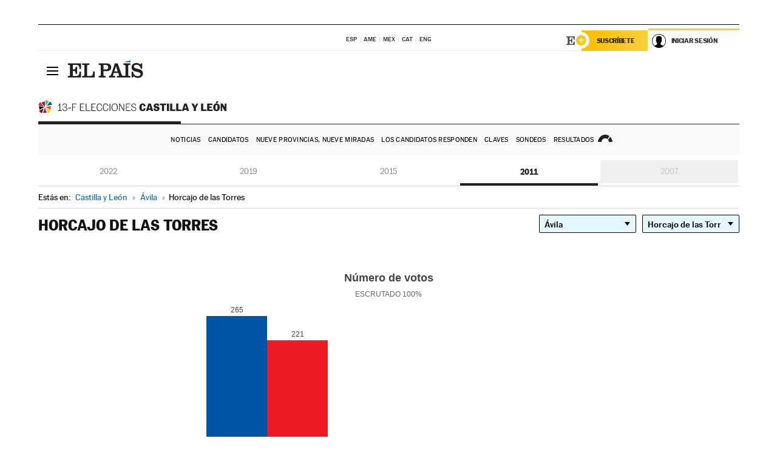

--- FILE ---
content_type: text/html; charset=UTF-8
request_url: https://resultados.elpais.com/elecciones/2011/autonomicas/08/05/99.html
body_size: 22786
content:
<!DOCTYPE html>
<html xmlns="http://www.w3.org/1999/xhtml" lang="es">
<head>
<title>Resultados Electorales en Horcajo de las Torres: Elecciones Comunidad de Castilla y León 2011 | EL PAÍS</title>
<meta name="description" content="Conoce los resultados de las elecciones en Horcajo de las Torres: número de votos y escaños por partidos en las Elecciones de la Comunidad de Castilla y León 2011 con EL PAÍS." />
<meta name="keywords" content="Elecciones Castilla y León 2011, Elecciones 13F, Elecciones Comunidad de Castilla y León, Elecciones Autonómicas, Gobierno Comunidad Castilla y León, resultados electorales, escaños, candidatos, políticos, cabezas de lista, Isabel Díaz Ayuso, PP Castilla y León, Ángel Gabilondo, PSOE-M, Edmundo Bal, Ciudadanos, Rocío Monasterio, Vox, Pablo Iglesias, Unidad Podemos, Mónica García, votos, votantes, sondeos, comicios, partidos políticos, coaliciones, grupos políticos, escrutinio, recuento, campaña, noticias" />
<meta property="og:title" content="Resultados Electorales en Horcajo de las Torres: Elecciones Comunidad de Castilla y León 2011" />
<meta property="og:description" content="Conoce los resultados de las elecciones en Horcajo de las Torres: número de votos y escaños por partidos en las Elecciones de la Comunidad de Castilla y León 2011 con EL PAÍS." />
<meta property="og:url" content="https://resultados.elpais.com/elecciones/2011/autonomicas/08/05/99.html"/>
<meta property="og:image" content="https://elpais.com/especiales/2022/elecciones-castilla-leon/img/promo-og-resultados.jpg"/>
<meta property="og:site_name" content="EL PAÍS" />
<meta property="fb:app_id" content="94039431626" />
<meta property="article:publisher" content="https://www.facebook.com/elpais" />
<meta property="og:type" content="article" />
<meta property="article:section" content="Política" />
<meta property="article:tag" content="Elecciones" />
<meta property="article:tag" content="Elecciones Castilla y León 13F" />
<meta property="article:tag" content="Elecciones Comunidad de Castilla y León" />
<meta property="article:tag" content="Resultados Elecciones Comunidad de Castilla y León" />
<meta property="article:tag" content="PP-M" />
<meta property="article:tag" content="PSOE-M" />
<meta property="article:tag" content="Ciudadanos" />
<meta property="article:tag" content="Unidas Podemos" />
<meta property="article:tag" content="Vox" />
<meta property="article:tag" content="Asamblea de Castilla y León" />
<meta property="article:tag" content="Comunidad de Castilla y León" />
<meta http-equiv="Content-Type" content="text/html; charset=utf-8" />
<meta name="viewport" content="width=device-width, initial-scale=1.0, maximum-scale=1.0" />
<meta name="lang" content="es" />
<meta name="author" content="Ediciones EL PAÍS" />
<meta name="publisher" content="Ediciones EL PAÍS" />
<link rel="icon" href="//rsl00.epimg.net/favicon.png" type="image/png" />
<link rel="shortcut icon" href="//rsl00.epimg.net/favicon.png" type="image/png" />
<meta property="twitter:site" content="@el_pais" />
<meta property="twitter:card" content="summary" />
<link rel="publisher" href="https://plus.google.com/+elpais/posts"/>
<link rel="canonical" href="https://resultados.elpais.com/elecciones/2011/autonomicas/08/05/99.html"/>
<link href="//rsl00.epimg.net/estilos/v2.x/v2.1/normalizado.css"  rel="stylesheet" />
<link href="//rsl00.epimg.net/estilos/v2.x/v2.2/comunes.css"  rel="stylesheet" />
<link href="//rsl00.epimg.net/estilos/v2.x/v2.1/cabecera.css"  rel="stylesheet" />
<link href="//rsl00.epimg.net/estilos/resultados/2022/elecciones/13f/estilos.css" rel="stylesheet" />
<link href="//rsl00.epimg.net/estilos/resultados/2022/elecciones/13f/graficos4.css" rel="stylesheet" />
<script type="text/javascript" src="//ep01.epimg.net/js/v4.x/v4.0/portada.min.js"></script>
<script src="//rsl00.epimg.net/js/elecciones/graficos/v4.x/v4.12/buscador_municipios.js" type="text/javascript"></script>
<!--[if lt IE 9]><script language="Javascript" type="text/javascript" src="//rsl00.epimg.net/js/elecciones/excanvas/v3.x/v3.0/excanvas.js"></script><![endif]-->
<script language="Javascript" type="text/javascript" src="//rsl00.epimg.net/js/elecciones/graficos/v4.x/v4.4/graficos_CL.js"></script>
<script language="Javascript" type="text/javascript" src="//rsl00.epimg.net/js/elecciones/2022/13f/funciones.js"></script>
<script type="application/ld+json">
[
{"@context":"http://schema.org/","@type":"BreadcrumbList","itemListElement":[
{"@type":"ListItem","item":{"@type":"CollectionPage","@id":"https://elpais.com","name":"EL PAÍS: el periódico global"},"position":1},
{"@type":"ListItem","item":{"@type":"CollectionPage","@id":"https://resultados.elpais.com/elecciones/castilla_leon.html","name":"Resultados Elecciones Castilla y León"},"position":2},
{"@type":"ListItem","item":{"@id":"https://resultados.elpais.com/elecciones/2011/autonomicas/08/05/99.html","name":"Horcajo de las Torres","@type":"CollectionPage"},"position":3}]},




{
  "@context": "https://schema.org/",
  "@type": "DataFeed",
  "name": "Número de votos en Horcajo de las Torres",
  "description": "Reparto de votos de los diferentes partidos políticos que concurren a las elecciones de Castilla y León.",
  "dateCreated": "2011-05-22T20:00+01:00",
  "dateModified": "2022-02-01T12:58:04+0100",
  "creator":
  {
   "@type": "Organization",
   "url": "https://elpais.com",
   "name": "Ediciones El País S.L.",
   "logo":
    {
      "@type": "ImageObject",
      "url": "https://elpais.com/pf/resources/images/logos/amp/default.png",
      "height": 60,
      "width": 262
    },
    "sameAs":
    [
      "https://es-es.facebook.com/elpais/",
      "https://twitter.com/el_pais",
      "https://www.instagram.com/el_pais/",
      "https://www.youtube.com/channel/UCnsvJeZO4RigQ898WdDNoBw"
    ]
  },
  "variableMeasured":
  [ {"@type": "PropertyValue","name": "PP","description": "Número de votos para PARTIDO POPULAR","value": "265 votos"},{"@type": "PropertyValue","name": "PSOE","description": "Número de votos para PARTIDO SOCIALISTA OBRERO ESPAÑOL","value": "221 votos"},{"@type": "PropertyValue","name": "UPyD","description": "Número de votos para UNIÓN, PROGRESO Y DEMOCRACIA","value": "5 votos"},{"@type": "PropertyValue","name": "IUCyL","description": "Número de votos para IUCyL","value": "5 votos"},{"@type": "PropertyValue","name": "PACMA","description": "Número de votos para PARTIDO ANIMALISTA CONTRA EL MALTRATO ANIMAL","value": "4 votos"},{"@type": "PropertyValue","name": "FE de las JONS","description": "Número de votos para FALANGE ESPAÑOLA DE LAS J.O.N.S.","value": "4 votos"} ],
  "dataFeedElement":
  [
    {
      "@type": "DataFeedItem",
      "dateCreated": "2021-07-16T13:30+01:00",
      "item": {
        "@type": "Organization",
        "name": "PSOE",
        "url": "https://www.psoe.es/",
        "email": "infopsoe@psoe.es",
        "sameAs":
        [
          "http://www.facebook.com/psoe",
          "http://twitter.com/psoe",
          "https://instagram.com/psoe/",
          "https://www.youtube.com/user/psoe"
        ]
      }
    },
    {
      "@type": "DataFeedItem",
      "dateCreated": "2021-07-16T13:30+01:00",
      "item": {
        "@type": "Organization",
        "name": "PP",
        "url": "https://www.pp.es/",
        "email": "atencion2@pp.es",
        "sameAs":
        [
          "https://www.facebook.com/pp",
          "https://twitter.com/populares",
          "https://instagram.com/partidopopular/",
          "https://www.youtube.com/channel/UCPECDsPyGRW5b5E4ibCGhww"
        ]
      }
    },
    {
      "@type": "DataFeedItem",
      "dateCreated": "2019-05-19T13:30+01:00",
      "item": {
        "@type": "Organization",
        "name": "Cs",
        "url": "https://www.ciudadanos-cs.org/",
        "email": "dpo@ciudadanos-cs.org",
        "sameAs":
        [
          "https://www.facebook.com/Cs.Ciudadanos",
          "https://twitter.com/Ciudadanoscs",
          "http://instagram.com/ciudadanos",
          "http://www.youtube.com/ciudadanos"
        ]
      }
    },
    {
      "@type": "DataFeedItem",
      "dateCreated": "2019-05-19T13:30+01:00",
      "item": {
        "@type": "Organization",
        "name": "VOX",
        "url": "https://www.voxespana.es/",
        "email": "info@voxespana.es",
        "sameAs":
        [
          "https://www.facebook.com/vox.espana/",
          "https://twitter.com/vox_es",
          "https://www.instagram.com/vox_es/",
          "https://www.youtube.com/user/voxespana"
        ]
      }
    },
    {
      "@type": "DataFeedItem",
      "dateCreated": "2019-05-19T13:30+01:00",
      "item": {
        "@type": "Organization",
        "name": "Podemos-IU",
        "url": "https://podemos.info/",
        "email": "contacto@podemos.info",
        "sameAs":
        [
          "https://www.facebook.com/pages/Podemos/269212336568846",
          "https://twitter.com/podemos",
          "https://www.youtube.com/user/CirculosPodemos"
        ]
      }
    }
  ]
}
]

</script>
</head>
<body id="resultados" class="salida_carcasa elecc_castilla_leon"><div id="pxlhddncntrl" style="display:none"><script src="//ep00.epimg.net/js/prisa/user.min.js?i=1"></script><script src="//ep00.epimg.net/js/v4.x/v4.0/user.min.js?v=1"></script><script src="//ep00.epimg.net/js/comun/avisopcdidomi2.js"></script><script id="spcloader" src="https://sdk.privacy-center.org/loader.js" async></script><script src="//ep00.epimg.net/js/gdt/0681c221600c/a81a11db86dc/launch-f2b3c876fe9c.min.js"></script><script src="//ep00.epimg.net/js/comun/comun.min.js"></script><script src="https://arcsubscriptions.elpais.com/shareSession.js"></script></div>
<div id="contenedor" class="contenedor">
<main id="principal" class="principal" style="padding-top:0px">
<script type="text/javascript" src="//ak-ads-ns.prisasd.com/slot/elpais/slot.js"></script>
<div id="AdsCode" style="display:none">
<script type="text/javascript">
		var gtpdivid= 'elpais_gpt';
		var listadoKW = [];
		if (typeof(DFP_tags) != "undefined")
			listadoKW = DFP_tags;
		var address = document.location.href;
		var regExpTag = /elpais.com\/especiales\/(\d+)\/([^\/]*)\//i;
		var nombre_especial = "";

		var anio = "";
		var portal = "elpais";
		var result_re = regExpTag.exec(address);
		if (result_re )
		{
			anio = result_re[1];
			nombre_especial = "/" + result_re[2].replace(/-/g, "_");
			listadoKW.push(anio);
		}


		var ls_publi_tipo_acceso  	=  (dispositivoMovil && dispositivoMovil == true) ? 'mob' : 'web';
		var gtpadunit= 'elpais_'+ ls_publi_tipo_acceso + '/especiales' + nombre_especial;

		if (typeof(PBS) != "undefined")
		{

			var pbs_dimensiones = EPETBrowserDims();
			if (pbs_dimensiones.ancho >= 980){
				var huecosPBS = {
					"inter":false,
					"skin":false,
					"ldb1":[[728, 90],[980, 90]],
					"ldb3":[[728, 90],[980, 90]],
				};
			} else if (pbs_dimensiones.ancho >= 728){
				var huecosPBS = {
					"inter":false,
					"skin":false,
					"ldb1":[728, 90],
					"ldb3":[728, 90],
				};
			}else{
				var huecosPBS = {
					"skin":false,
					"skin":false,
					"mldb1":[[320, 50],[320, 100]],
					"mldb3":[320, 50],
				};
			}

			PBS.setAds({
				asy:false,
				adunit:gtpadunit,
				divid:gtpdivid,
				key:{ paiskey:listadoKW },
                rsp:'.principal',
				ads:huecosPBS
			});
		}
		else
			var PBS = {display:function(){}};
	</script>
</div>
<div class="envoltorio_publi estirar">
<div id='elpais_gpt-SKIN'>
<script type='text/javascript'>
			PBS.display('SKIN');
		</script>
</div>
</div>
<div class="envoltorio_publi estirar">
<div id='elpais_gpt-LDB1' class='publi_luto_vertical'>
<script type='text/javascript'>

			if ( pbs_dimensiones.ancho  >= 728)
				document.write("<div id='elpais_gpt-LDB1' class='publi_luto_vertical'><script type='text/javascript'>PBS.display('LDB1');<\/script></div>");
			else
				document.write("<div id='elpais_gpt-MLDB1' class='publi_luto_vertical'><script type='text/javascript'>PBS.display('MLDB1');<\/script></div>");
		</script>
</div>
</div>
<script type='text/javascript'>


</script>
<header class="cabecera" id="cabecera">
<div class="cabecera__interior" id="cabecera__interior">
<div class="cabecera-superior">
<div class="cabecera-superior__interior">
<div class="contenedor_centro">
<div class="ediciones">
<div class="ediciones__interior">
<span class="ediciones-titulo">Selecciona Edición</span>
<nav class="ediciones-navegacion">
<ul class="ediciones-navegacion-listado">
<li class=""><a href="/s/setEspana.html"><abbr title="Edición España">ESP</abbr></a></li>
<li class=""><a href="/s/setAmerica.html"><abbr title="Edición América">AME</abbr></a></li>
<li class=""><a href="/s/setMexico.html"><abbr title="Edición México">MEX</abbr></a></li>
<li class=""><a href="/s/setCat.html"><abbr title="Edición Cataluña">CAT</abbr></a></li>
<li class=""><a href="/s/setEnglish.html"><abbr title="Edición In English">ENG</abbr></a></li>
</ul>
</nav> 
</div> 
</div> 
</div> 
<div class="contenedor_derecha">
<div class="navegacion-sucripcion">
<ul itemtype="https://www.schema.org/SiteNavigationElement" itemscope="" class="sucripcion-listado">
<li class="newsletter" itemprop="name"><a href="https://usuarios.elpais.com/newsletters/?id_externo_promo=rpv_newsletters_bar_ep" itemprop="url">Newsletter</a></li>
<li class="suscribete" itemprop="name"><a href="//suscripciones.elpais.com?id_externo_promo=suscrip_cabecera_ep.com" itemprop="url">Suscríbete</a></li>
</ul>
</div>
<div class="usuario" id="usuario">
<style>
.principal--fijo .cabecera {
background-color: white !important;
}
.contenedor_derecha .cadena-ser,
.contenedor_derecha .buscador,
.contenedor_derecha .navegacion-sucripcion {
display: none !important;
}
.principal--fijo .elpais-logo a span {
background: url(https://ep01.epimg.net/iconos/v1.x/v1.4/logos/cabecera_interior.svg) no-repeat 0 0.438rem;
background-size: auto 1.875rem;
}
.principal--fijo .boton_elpais-menu span {
background: black;
}
.principal--fijo .contenedor_derecha {
width: auto;
padding-right: 10px;
}
.eppheader {
font-family: 'MarcinAntB', sans-serif;
font-weight: 100;
background-color: #f5d03a;
position: relative;
}
.eppheader:before {
content: '';
display: block;
width: 100%;
height: 40px;
transform: skew(0, -0.3deg);
top: 70%;
position: absolute;
background: #f5d03a;
z-index: -99;
}
.eppheader-primary {
position: relative;
background-color: #fff;
max-width: 1200px;
margin: 0 auto;
display: flex;
justify-content: space-between;
align-items: center;
box-sizing: border-box;
}
.eppheader-logo {
background: url("https://ep01.epimg.net/iconos/v2.x/v2.1/suscripcion/elpais+.svg") no-repeat center center;
background-size: 100%;
width: 178px;
height: 41px;
}
.eppheader-logo a {
width: 100%;
height: 100%;
}
.eppheader-login-content {
width: 253px;
height: 37px;
z-index: 12;
display: flex;
position: relative;
}
.eppheader-login-content:before {
content: '';
width: 38px;
height: 27px;
display: inline;
position: absolute;
top: 6px;
left: -25px;
background: url("https://ep01.epimg.net/iconos/v2.x/v2.1/suscripcion/logoE+.svg") no-repeat center center;
z-index: 11;
}
.eppheader-login-content.open {
background: #fff;
}
.eppheader-login-content.open .arrow {
transform: rotate(180deg);
}
.eppheader-login-content.open + .eppheader-menu-open {
display: block;
}
.eppheader-login-content.logged .eppheader-user {
background-image: none;
padding-left: 10px;
white-space: nowrap;
overflow: hidden;
text-overflow: ellipsis;
width: 90%;
}
.eppheader-login-content.logged .arrow {
display: block;
}
.eppheader-login-content.logged.subscribed {
background: linear-gradient(270deg, #f6d03b 0%, #fcbf00 100%);
}
.eppheader-login-content.subscribed .eppheader-subscription {
display: none;
}
.eppheader-login-content.subscribed .eppheader-user {
background: linear-gradient(270deg, #f6d03b 0%, #fcbf00 100%);
padding-left: 20px;
border-top: 0;
width: 150px;
}
.eppheader-subscription {
color: rgba(0,0,0,0.8);
font-family: 'MarcinAntB', sans-serif;
font-weight: 500;
font-size: 11px;
letter-spacing: -.29px;
line-height: 14px;
text-transform: uppercase;
position: relative;
padding: 0 15px 0 25px;
width: 109px;
height: 37px;
box-sizing: border-box;
background: linear-gradient(270deg, #f6d03b 0%, #fcbf00 100%);
display: flex;
align-items: center;
margin-right: 1px;
}
.eppheader-user {
width: 150px;
box-sizing: border-box;
font-family: 'MarcinAntB', sans-serif;
font-weight: 400;
font-size: 10px;
color: rgba(0,0,0,0.8);
letter-spacing: -.29px;
border-top: 3px solid #f6d03b;
padding-right: 10px;
white-space: nowrap;
cursor: pointer;
z-index: 10;
display: flex;
justify-content: space-between;
align-items: center;
background: url("https://ep01.epimg.net/iconos/v2.x/v2.1/suscripcion/user.svg") no-repeat 10px center #F8F8F8;
text-transform: uppercase;
padding-left: 43px;
}
.eppheader-user-name--mobile {
font-size: 11px;
font-weight: 500;
}
.subscribed .eppheader-user-name--mobile {
font-size: 13px;
}
.eppheader-user .arrow {
display: none;
width: 11px;
height: 11px;
background: url('https://ep01.epimg.net/iconos/v2.x/v2.1/suscripcion/arrow-login.svg') transparent no-repeat center / 98%;
transition: transform .6s;
}
.eppheader-user-name {
overflow: hidden;
text-overflow: ellipsis;
white-space: nowrap;
width: 140px;
}
.eppheader-user-name--mobile {
display: none;
}
.eppheader-menu-open {
display: none;
position: absolute;
right: 0;
top: 100%;
background: #fff;
width: 330px;
box-shadow: 0 0 14px 0 rgba(0, 0, 0, 0.09);
z-index: 11;
}
.eppheader-menu-open-header {
text-align: center;
padding: 5px 20px 20px;
border-bottom: 2px solid #f8f8f8;
margin: 20px 0 16px;
}
.eppheader-menu-open-header h3 {
font-family: 'MarcinAntB', sans-serif;
font-weight: 500;
font-size: 15px;
text-transform: none;
}
.eppheader-menu-open-nav {
padding: 0 16px;
}
.eppheader-menu-open-nav a:hover {
text-decoration: underline;
}
.eppheader-menu-open ul {
background: #f8f8f8;
border-radius: 4px;
overflow: hidden;
padding: 24px 16px 16px;
}
.eppheader-menu-open li {
padding-bottom: 16px;
font-size: 16px;
line-height: 100%;
font-weight: 100;
text-transform: none;
text-align: left;
}
.eppheader-menu-open li a {
color: rgba(0, 0, 0, 0.8);
}
.eppheader-menu-open .disconnect {
display: block;
color: #EFB500;
font-family: 'MarcinAntB', sans-serif;
font-weight: 500;
font-size: 14px;
line-height: 14px;
text-align: center;
text-transform: none;
margin: 17px auto 18px;
text-decoration: underline;
}
.eppheader-menu-open .disconnect:hover {
text-decoration: underline;
}
.eppheader-btn-subscription {
display: inline-block;
background: #FCBF00;
border-radius: 40px;
padding: 16px 26px;
margin: 7px 10px 12px;
color: #fff;
font-family: 'MarcinAntB', sans-serif;
font-weight: 900;
font-size: 14px;
letter-spacing: .05px;
line-height: 17px;
text-align: center;
text-transform: uppercase;
}
.eppheader-nav {
max-width: 1200px;
margin: 0 auto;
display: flex;
justify-content: center;
align-items: center;
}
.eppheader-nav ul {
display: flex;
}
.eppheader-nav li {
color: #000;
font-family: 'MarcinAntB', sans-serif;
font-weight: 300;
font-size: 12px;
letter-spacing: .42px;
line-height: 15px;
text-align: center;
text-transform: uppercase;
display: inline-flex;
align-items: center;
}
.eppheader-nav li:before {
content: '·';
margin: 0 20px;
}
.eppheader-nav li:first-child:before {
content: none;
}
.eppheader-nav a {
box-sizing: border-box;
padding: 20px 0;
border-bottom: 5px solid transparent;
letter-spacing: .6px;
min-width: 100px;
}
.eppheader-nav a.active, .eppheader-nav a:hover {
font-weight: 700;
border-bottom: 5px solid #fff;
letter-spacing: 0;
}
.boton_suscribete-movil {
display: none;
}
@media only screen and (max-width: 767px) {
#salida_portadilla #cabecera .contenedor_derecha {
padding-right: 5px;
}
.eppheader {
margin-bottom: 30px;
}
.eppheader:before {
transform: skew(0, -1.5deg);
top: 63%;
}
.eppheader-logo {
width: 125px;
}
.eppheader-primary {
margin: 0;
padding: 0 0 0 10px;
height: 47px;
}
.eppheader-login-content {
display: block;
width: 54px;
height: auto;
padding: 3px 10px 5px;
border-top: 2px solid transparent;
padding-right: 5px;
width: 49px;
}
.eppheader-login-content:before {
content: none;
}
.eppheader-subscription, .eppheader-user-name {
display: none;
}
.eppheader-user-name--mobile {
display: block;
}
.eppheader-login-content.logged .eppheader-user, .eppheader-user {
width: 33px;
height: 33px;
padding: 0;
background: url("https://ep01.epimg.net/iconos/v2.x/v2.1/suscripcion/user-2.svg") transparent no-repeat center center;
background-position: center top;
background-size: 100%;
box-shadow: inset 0 0 0 1.5px white;
border: 1px solid #f5d03a;
border-radius: 50%;
}
.eppheader-login-content.logged .eppheader-user {
background: #E8E8E8;
/*box-shadow: -1px -1px 6px 0 rgba(0, 0, 0, 0.09);*/
}
.eppheader-login-content.logged .eppheader-user-name {
text-align: center;
}
.eppheader-login-content.logged .arrow {
display: block;
position: absolute;
left: -3px;
opacity: .6;
width: 9px;
height: 6px;
background-size: 100%;
}
.eppheader-login-content.logged.subscribed {
background: #fff;
}
.eppheader-login-content.logged.subscribed .eppheader-user {
background: linear-gradient(270deg, #f6d03b 0%, #fcbf00 100%);
border: 0;
box-shadow: none;
}
.eppheader-login-content.open {
z-index: 12;
box-shadow: 0 -7px 7px 0 rgba(0, 0, 0, 0.09);
border-top: 2px solid #f5d03a;
width: 62px;
padding-left: 23px;
}
.eppheader-login-content.open .eppheader-user .arrow {
/*display: none;*/
transform: rotate(180deg);
left: 10px;
}
.eppheader-menu-open {
right: 20px;
top: calc(100% - 20px);
}
.eppheader-login-content.open + .eppheader-menu-open {
box-shadow: -1px -1px 6px 0 rgba(0, 0, 0, 0.09);
width: calc(100vw - 1.875rem);
right: 0;
top: 94%;
top: 45px;
width: calc(100vw - 10px);
max-width: 330px;
}
.eppheader-nav ul {
width: 100vw;
overflow-x: scroll;
height: 45px;
}
.eppheader-nav li {
height: 50px;
}
.eppheader-nav li:before {
margin: 0 5px;
}
.eppheader-nav li:last-child {
padding-right: 15px;
}
.eppheader-nav a {
font-size: 12px;
padding: 10px 0;
white-space: nowrap;
border: 0;
}
.boton_suscribete-movil {
display: block;
border-top: 2px solid #E2BE35;
background: #f6d03b;
background: -moz-linear-gradient(left,  #f6d03b 0%, #f6d03b 100%);
background: -webkit-linear-gradient(left,  #f6d03b 0%,#f6d03b 100%);
background: linear-gradient(to right,  #f6d03b 0%,#f6d03b 100%);
filter: progid:DXImageTransform.Microsoft.gradient( startColorstr='#f6d03b', endColorstr='#f6d03b',GradientType=1 );
font-family: 'MarcinAntB', sans-serif;
font-weight: 500;
color: #312806;
font-size: 11px;
line-height: 14px;
padding: 8px 10px;
text-align: center;
width: 100%;
text-indent: 0;
text-transform: uppercase;
height: auto;
margin-bottom: 5px;
}
}
@media (max-width: 37.438em){
body.salida_articulo .boton_suscribete-movil {
width: auto;
margin: 0 -0.625rem;
}
}
@media (max-width: 47.938em){
.eppheader-login-content.open + .eppheader-menu-open {
width: calc(100vw - 10px);
}
}
@media (max-width: 47.938em){ /* 767PX */
.visible .elpais-menu__interior {
width: 90%;
}
.elpais .ediciones {
padding: 3.788rem 2% 1rem;
}
.altocontraste {
right: auto;
left: 0.125rem;
top: 58px;
}
.tamanoletra {
top: 58px;
}
}
/* cabecera fija  */
.principal--fijo .cabecera {
box-shadow: rgba(0, 0, 0, 0.1) 0 2px 4px;
}
@media (min-width: 48em){
.principal--fijo .cabecera-seccion {
background: white;
}
.principal--fijo .cabecera .eppheader-btn {
margin-top: 6px;
}
}
@media (min-width: 62.5em){
.principal--fijo .elpais-menu__interior {
max-width: 62.5rem;
width: 100vw;
}
body.salida_articulo_especial .principal--fijo .cabecera {
background-color: white;
}
}
/* EPMAS */
.the-header {
text-align: right;
}
.the-header .eppheader-btn {
display: inline-block;
text-align: left;
margin-right: 10px;
}
a.eppheader-btn-subscription:hover {
color: white;
opacity: 0.8;
}
@media (min-width: 768px) and (max-width: 1000px){
.eppheader-login-content:not(.subscribed):before {
content: none;
display: none;
}
.eppheader-subscription {
border-top: 3px solid white;
width: 83px;
padding-left: 8px;
padding-right: 8px;
}
.eppheader-login-content .eppheader-user {
text-align: left;
}
.eppheader-login-content:not(.logged) .eppheader-user {
width: 123px;
padding-left: 40px;
padding-right: 0;
}
.eppheader-login-content.logged .eppheader-user {
width: 109px;
padding-left: 10px;
}
.eppheader-login-content {
width: 207px;
}
.eppheader-login-content.logged {
width: 193px;
}
.eppheader-user {
letter-spacing: normal;
}
.eppheader-user .arrow {
width: 16px;
}
.open .eppheader-user {
background-color: white;
}
.eppheader-login-content.subscribed {
width: 125px;
}
.eppheader-login-content.subscribed .eppheader-user {
width: 125px;
padding-left: 20px;
font-weight: 700;
}
}
@media (min-width: 1001px){
.eppheader-subscription {
border-top: 3px solid white;
}
.eppheader-login-content .eppheader-user {
text-align: left;
}
.eppheader-login-content:not(.logged) .eppheader-user .eppheader-user-name {
font-size: 11px;
}
.principal--fijo .eppheader-login-content:not(.logged) .eppheader-user .eppheader-user-name {
text-transform: uppercase;
}
.eppheader-login-content:not(.logged) .eppheader-user {
width: 150px;
}
.eppheader-login-content.logged .eppheader-user {
width: 150px;
padding-left: 22px;
}
.open .eppheader-user {
background-color: white;
}
.principal--fijo .eppheader-user {
background-color: white;
text-transform: none;
font-size: 11px;
font-weight: 700;
}
.eppheader-login-content.logged.subscribed {
width: 150px;
}
.eppheader-login-content.logged.subscribed .eppheader-user {
font-weight: 700;
}
}
#elpais .navegacion-sucripcion ul .suscribete a {
background: -webkit-gradient(linear,right top,left top,from(#f6d03b),to(#fcbf00));
background: linear-gradient(270deg,#f6d03b,#fcbf00);
color: rgba(0,0,0,.8);
}
@media (max-width: 47.938em) {
.elpais-logo,
.principal--fijo .elpais-logo {
text-align: left;
margin-left: 48px;
}
}
@media (max-width: 767px){
#cabecera .elpais-logo a span {
background-size: auto 30px;
background-position: center left;
}
#usuario .eppheader-primary {
background: transparent;
padding: 7px 6px 9px 0;
display: block;
}
#usuario .eppheader-login-content {
width: 134px;
padding: 0;
}
#usuario .eppheader-subscription {
display: inline-block;
vertical-align: middle;
width: 86px;
padding: 0;
background: transparent;
border-right: 1px solid #E2E2E2;
height: 33px;
line-height: 32px;
color: #FDC002;
margin-right: 0;
}
#usuario .eppheader-user {
float: right;
}
#usuario .eppheader-login-content.logged {
width: 142px;
}
#usuario .eppheader-login-content.logged .eppheader-subscription {
margin-right: 23px;
}
#usuario .eppheader-login-content.logged .eppheader-user {
position: relative;
overflow: visible;
}
#usuario .eppheader-login-content.logged .eppheader-user-name {
font-weight: 700;
}
#usuario .eppheader-login-content.logged .arrow {
left: -14px;
top: 12px;
}
#usuario .eppheader-login-content.logged.open {
box-shadow: none;
background: transparent;
border-top-color: transparent;
}
#usuario .eppheader-login-content.open + .eppheader-menu-open {
top: 48px;
-webkit-box-shadow: 0 0 14px 0 rgba(0,0,0,.09);
box-shadow: 0 0 14px 0 rgba(0,0,0,.09);
}
#usuario .eppheader-login-content.open + .eppheader-menu-open:before {
content: '';
display: block;
position: absolute;
right: 0;
top: -47px;
width: 62px;
height: 47px;
border-top: 3px solid #F5D03A;
background: white;
z-index: 12;
}
#usuario .eppheader-login-content.logged.subscribed {
background: transparent;
}
#usuario .eppheader-login-content.logged.subscribed .arrow {
left: -13px;
top: 13px;
}
}
@media (min-width: 768px){
#cabecera__interior {
border-top: 1px solid black;
}
.principal--fijo #cabecera {
border-top: 1px solid black;
}
.principal--fijo #cabecera__interior {
border-top: none;
min-height: 49px;
}
.principal--fijo #cabecera .contenedor_derecha {
padding-right: 15px;
}
body.salida_articulo .principal--fijo #cabecera .contenedor_derecha {
padding-right: 10px;
}
.principal:not(.principal--fijo) #cabecera__interior {
padding-top: 6px;
}
#usuario .eppheader-login-content.logged .eppheader-user {
text-transform: uppercase;
}
}
@media (max-width: 1000px) and (min-width: 768px){
.principal--fijo .elpais-logo {
float: left;
margin-left: 3rem;
}
#usuario .eppheader-login-content {
width: 213px;
}
#usuario .eppheader-login-content:not(.logged) .eppheader-user {
font-size: 11px;
font-weight: 700;
letter-spacing: -0.29px;
width: 129px;
background-color: white;
padding-left: 38px;
background-position: 6px center;
}
#usuario .eppheader-login-content.logged {
max-width: 236px;
width: auto;
justify-content: flex-end;
}
#usuario .eppheader-login-content.logged .eppheader-user {
font-size: 11px;
font-weight: 700;
letter-spacing: -0.29px;
background-color: white;
padding-left: 10px;
padding-right: 30px;
width: auto;
display: inline-block;
line-height: 35px;
}
#usuario .eppheader-login-content.logged .eppheader-user .arrow {
width: 10px;
position: absolute;
right: 11px;
top: 16px;
}
#usuario .eppheader-login-content.logged .eppheader-subscription {
font-weight: 700;
}
#usuario .eppheader-login-content.logged.subscribed .eppheader-user {
padding-left: 22px;
line-height: 37px;
}
#usuario .eppheader-login-content.logged.subscribed .eppheader-user .arrow {
top: 14px;
}
}
@media (min-width: 1001px) {
#usuario .eppheader-subscription {
font-weight: 700;
}
#usuario .eppheader-login-content {
width: 260px;
}
#usuario .eppheader-login-content:not(.logged) .eppheader-user {
font-size: 11px;
font-weight: 700;
letter-spacing: -0.29px;
width: 150px;
background-color: white;
padding-left: 38px;
background-position: 6px center;
}
#usuario .eppheader-login-content.logged .eppheader-user {
font-size: 11px;
font-weight: 700;
letter-spacing: -0.29px;
background-color: white;
padding-left: 22px;
padding-right: 30px;
width: 150px;
display: inline-block;
line-height: 35px;
}
#usuario .eppheader-login-content.logged .eppheader-user .arrow {
width: 10px;
position: absolute;
right: 11px;
top: 16px;
}
#usuario .eppheader-login-content.logged.subscribed {
width: 150px;
}
#usuario .eppheader-login-content.logged.subscribed .eppheader-user {
line-height: 37px;
padding-left: 24px;
}
#usuario .eppheader-login-content.logged.subscribed .eppheader-user .arrow {
top: 14px;
}
}
#usuario .eppheader-menu-open-header:empty {
display: none;
}
#usuario .eppheader-menu-open-nav:nth-child(1) {
padding-top: 16px;
}
</style>
<script>  var newHeader = true; </script>
<div id="capausuario" class="eppheader-btn">
<div id="loginContent" class="eppheader-primary">
<div id="loginContentHeader" class="eppheader-login-content">
<a href="https://suscripciones.elpais.com" class="eppheader-subscription">Suscríbete</a>
<a id="userName" href="https://elpais.com/subscriptions/#/sign-in?prod=REG&o=CABEP&backURL=https%3A%2F%2Fresultados.elpais.com%2Felecciones%2F2011%2Fautonomicas%2F08%2F05%2F99.html" class="eppheader-user">
<span id="nombreUsuario" class="eppheader-user-name">Iniciar Sesión</span>
<span class="arrow"></span>
</a>
</div>
</div>
</div>
</div> 
<div class="buscador" id="buscador">
<button class="boton_buscador" id="boton_buscador">Buscador</button>
<div class="buscador__interior">
<button class="boton_cerrar" id="cerrar_buscador">Cerrar</button>
<div class="buscador-formulario">
<form name="formulario_busquedas" action="/buscador/" method="POST">
<input type="search" name="qt" placeholder="" value="" autocomplete="off">
<button class="boton_buscar" id="boton_buscar">Buscar</button>
</form>
</div> 
</div> 
</div> 
</div> 
</div> 
</div> 
<div class="elpais elpais_40a" id="elpais">
<div class="elpais-menu" id="elpais-menu">
<button id="boton_elpais-menu" class="boton boton_elpais-menu"><span>Secciones</span> <span></span> <span></span> <span></span></button>
<div class="elpais-menu__interior">
<button id="cerrar_elpais-menu" class="boton_cerrar"><span>Cerrar</span> <span></span> <span></span> <span></span></button>
<div class="ediciones">
<div class="ediciones__interior">
<span class="ediciones-titulo">Selecciona Edición</span>
<nav class="ediciones-navegacion">
<ul class="ediciones-navegacion-listado">
<li class=""><a href="/s/setEspana.html"><abbr title="Edición España">ESP</abbr></a></li>
<li class=""><a href="/s/setAmerica.html"><abbr title="Edición América">AME</abbr></a></li>
<li class=""><a href="/s/setMexico.html"><abbr title="Edición México">MEX</abbr></a></li>
<li class=""><a href="/s/setCat.html"><abbr title="Edición Cataluña">CAT</abbr></a></li>
<li class=""><a href="/s/setEnglish.html"><abbr title="Edición In English">ENG</abbr></a></li>
</ul>
</nav> 
</div> 
</div> 
<div id="tamanoletra" class="tamanoletra"> <span class="tamanoletra-nombre">Tamaño letra</span>
<button id="tamanoletra--disminuir" title="Disminuir tamaño de letra">a<sup>-</sup></button>
<button id="tamanoletra--aumentar"  title="Aumentar tamaño de letra">A<sup>+</sup></button>
</div>
<div class="altocontraste" id="altocontraste">
<button id="boton_altocontraste" class="boton_altocontraste"><span class="boton-nombre">Alto contraste</span> <span class="control"><span class="control-punto"></span></span> </button>
</div>
<nav class="elpais-navegacion">
<div class="navegacion navegacion_secciones"> 
<ul itemscope="" itemtype="https://schema.org/SiteNavigationElement" class="navegacion-listado" id="navegacion-listado">
<li id="subnavegacion_internacional" itemprop="name" class="internacional navegacion_secciones--submenu">
<a itemprop="url" href="//elpais.com/internacional/">Internacional</a>
<button id="boton_subnavegacion_internacional">mostrar/ocultar menú Internacional</button>
<div class="subnavegacion">
<ul class="navegacion-listado">
<li itemprop="name"><a itemprop="url" href="//elpais.com/tag/europa/a/">Europa</a></li>
<li itemprop="name"><a itemprop="url" href="//elpais.com/internacional/estados_unidos.html">Estados Unidos</a></li>
<li itemprop="name"><a itemprop="url" href="//elpais.com/internacional/mexico.html">México</a></li>
<li itemprop="name"><a itemprop="url" href="//elpais.com/tag/latinoamerica/a/">América Latina</a></li>
<li itemprop="name"><a itemprop="url" href="//elpais.com/tag/oriente_proximo/a/">Oriente Próximo</a></li>
<li itemprop="name"><a itemprop="url" href="//elpais.com/tag/c/fc0affdd9ca95b29da5e148791d8b5d0">Asia</a></li>
<li itemprop="name"><a itemprop="url" href="//elpais.com/tag/africa/a/">África</a></li>
</ul>
</div>
</li>
<li id="subnavegacion_opinion" itemprop="name" class="opinion navegacion_secciones--submenu">
<a itemprop="url" href="//elpais.com/opinion/">Opinión</a>
<button id="boton_subnavegacion_opinion">mostrar/ocultar menú Opinión</button>
<div class="subnavegacion">
<ul class="navegacion-listado">
<li itemprop="name"><a itemprop="url" href="//elpais.com/opinion/editoriales/">Editoriales </a></li>
<li itemprop="name"><a itemprop="url" href="https://elpais.com/autor/cartas-director/">Cartas al director </a></li>
<li itemprop="name"><a itemprop="url" href="https://elpais.com/noticias/vinetas/">Viñetas </a></li>
</ul>
</div>
</li>
<li id="subnavegacion_politica" itemprop="name" class="politica navegacion_secciones--submenu">
<a itemprop="url" href="//elpais.com/politica">España</a>
<button id="boton_subnavegacion_politica">mostrar/ocultar menú España</button>
<div class="subnavegacion">
<ul class="navegacion-listado">
<li itemprop="name"><a itemprop="url" href="//elpais.com/noticias/andalucia/">Andalucía </a></li>
<li itemprop="name"><a itemprop="url" href="//elpais.com/espana/catalunya/">Cataluña </a></li>
<li itemprop="name"><a itemprop="url" href="//elpais.com/espana/comunidad-valenciana/">C. Valenciana </a></li>
<li itemprop="name"><a itemprop="url" href="//elpais.com/noticias/galicia/">Galicia </a></li>
<li itemprop="name"><a itemprop="url" href="//elpais.com/espana/madrid/">Madrid </a></li>
<li itemprop="name"><a itemprop="url" href="//elpais.com/noticias/pais-vasco/">País Vasco </a></li>
<li itemprop="name"><a itemprop="url" href="//elpais.com/ccaa/">Más comunidades </a></li>
</ul>
</div>
</li>
<li id="subnavegacion_economia" itemprop="name" class="economia navegacion_secciones--submenu">
<a itemprop="url" href="//elpais.com/economia">Economía </a>
<button id="boton_subnavegacion_economia">mostrar/ocultar menú Economía</button>
<div class="subnavegacion">
<ul class="navegacion-listado">
<li itemprop="name"><a itemprop="url" href="//elpais.com/tag/mercados_financieros/a/">Mercados </a></li>
<li itemprop="name"><a itemprop="url" href="//elpais.com/agr/mis_finanzas/a/">Mis finanzas</a></li>
<li itemprop="name"><a itemprop="url" href="//elpais.com/economia/vivienda.html">Vivienda </a></li>
<li itemprop="name"><a itemprop="url" href="//elpais.com/agr/mis_derechos/a/">Mis Derechos </a></li>
<li itemprop="name"><a itemprop="url" href="//elpais.com/agr/formacion/a/">Formación</a></li>
<li itemprop="name"><a itemprop="url" href="//elpais.com/agr/negocios/a/"><strong>Negocios </strong></a></li>
<li itemprop="name"><a itemprop="url" href="//cincodias.elpais.com/"><strong>Cincodías </strong></a></li>
</ul>
</div>
</li>
<li id="subnavegacion_sociedad" itemprop="name" class="sociedad navegacion_secciones--submenu">
<a itemprop="url" href="//elpais.com/sociedad/">Sociedad</a>
<button id="boton_subnavegacion_sociedad">mostrar/ocultar menú Sociedad</button>
<div class="subnavegacion">
<ul class="navegacion-listado">
<li itemprop="name"><a itemprop="url" href="/tag/medio_ambiente/a/">Medio Ambiente </a></li>
<li itemprop="name"><a itemprop="url" href="/tag/igualdad_oportunidades/a/">Igualdad </a></li>
<li itemprop="name"><a itemprop="url" href="/tag/sanidad/a/">Sanidad </a></li>
<li itemprop="name"><a itemprop="url" href="/tag/consumo/a/">Consumo </a></li>
<li itemprop="name"><a itemprop="url" href="/tag/asuntos_sociales/a/">Asuntos sociales </a></li>
<li itemprop="name"><a itemprop="url" href="/tag/laicismo/a/">Laicismo </a></li>
<li itemprop="name"><a itemprop="url" href="/tag/comunicacion/a/">Comunicaci&oacute;n </a></li>
</ul>
</div>
</li>
<li id="subnavegacion_educacion" itemprop="name" class="educacion"> <a itemprop="url" href="//elpais.com/educacion">Educación</a> </li>
<li id="subnavegacion_educacion" itemprop="name" class="educacion"> <a itemprop="url" href="//elpais.com/clima-y-medio-ambiente">Medio ambiente</a> </li>
<li id="subnavegacion_ciencia" itemprop="name" class="ciencia"> <a itemprop="url" href="//elpais.com/ciencia">Ciencia</a> </li>
<li id="subnavegacion_tecnologia" itemprop="name" class="tecnologia navegacion_secciones--submenu">
<a itemprop="url" href="//elpais.com/tecnologia/">Tecnología</a>
<button id="boton_subnavegacion_tecnologia">mostrar/ocultar menú Tecnología</button>
<div class="subnavegacion">
<ul class="navegacion-listado">
<li itemprop="name"><a itemprop="url" href="//elpais.com/tag/tecnologias_movilidad/a/">Móviles</a></li>
<li itemprop="name"><a itemprop="url" href="//elpais.com/tag/redes_sociales/a/">Redes sociales</a></li>
<li itemprop="name"><a itemprop="url" href="//elpais.com/agr/banco_de_pruebas_gadgets/a">Banco de pruebas</a></li>
<li itemprop="name"><a itemprop="url" href="http://www.meristation.com/">Meristation</a></li>
</ul>
</div>
</li>
<li id="subnavegacion_cultura" itemprop="name" class="cultura navegacion_secciones--submenu">
<a itemprop="url" href="//elpais.com/cultura/">Cultura</a>
<button id="boton_subnavegacion_cultura">mostrar/ocultar menú Cultura</button>
<div class="subnavegacion">
<ul class="navegacion-listado">
<li itemprop="name"><a itemprop="url" href="//elpais.com/tag/libros/a/">Literatura </a></li>
<li itemprop="name"><a itemprop="url" href="//elpais.com/tag/cine/a/">Cine </a></li>
<li itemprop="name"><a itemprop="url" href="//elpais.com/tag/musica/a/">Música </a></li>
<li itemprop="name"><a itemprop="url" href="//elpais.com/tag/teatro/a/">Teatro </a></li>
<li itemprop="name"><a itemprop="url" href="//elpais.com/tag/danza/a/">Danza </a></li>
<li itemprop="name"><a itemprop="url" href="//elpais.com/tag/arte/a/">Arte </a></li>
<li itemprop="name"><a itemprop="url" href="//elpais.com/tag/arquitectura/a/">Arquitectura </a></li>
<li itemprop="name"><a itemprop="url" href="//elpais.com/tag/toros/a/">Toros </a></li>
</ul>
</div>
</li>
<li id="subnavegacion_gente" itemprop="name" class="gente "><a itemprop="url" href="//elpais.com/gente/">Gente</a></li>
<li id="subnavegacion_estilo" itemprop="name" class="estilo navegacion_secciones--submenu">
<a itemprop="url" href="//elpais.com/elpais/estilo.html">Estilo</a>
<button id="boton_subnavegacion_estilo">mostrar/ocultar menú Estilo</button>
<div class="subnavegacion">
<ul class="navegacion-listado">
<li itemprop="name"><a itemprop="url" href="//elpais.com/tag/moda/a/">Moda </a></li>
<li itemprop="name"><a itemprop="url" href="//elpais.com/tag/gastronomia/a/">Gastronomía </a></li>
<li itemprop="name"><a itemprop="url" href="//elpais.com/gente/">Gente </a></li>
</ul>
</div>
</li>
<li id="subnavegacion_deportes" itemprop="name" class="activo navegacion_secciones--submenu">
<a itemprop="url" class="deportes" href="//elpais.com/deportes/">Deportes</a>
<button id="boton_subnavegacion_deportes">mostrar/ocultar menú Deportes</button>
<div class="subnavegacion">
<ul class="navegacion-listado">
<li itemprop="name"><a itemprop="url" href="//elpais.com/tag/futbol/a/">Fútbol </a></li>
<li itemprop="name"><a itemprop="url" href="//elpais.com/tag/baloncesto/a/">Baloncesto </a></li>
<li itemprop="name"><a itemprop="url" href="//elpais.com/tag/tenis/a/">Tenis </a></li>
<li itemprop="name"><a itemprop="url" href="//elpais.com/tag/ciclismo/a/">Ciclismo </a></li>
<li itemprop="name"><a itemprop="url" href="//elpais.com/tag/formula_1/a/">Fórmula 1 </a></li>
<li itemprop="name"><a itemprop="url" href="//elpais.com/tag/motociclismo/a/">Motociclismo </a></li>
<li itemprop="name"><a itemprop="url" href="//elpais.com/tag/golf/a/">Golf </a></li>
<li itemprop="name"><a itemprop="url" href="//elpais.com/tag/c/71ddc71077b77126d68866b37ca75576">Otros deportes </a></li>
</ul>
</div>
</li>
<li id="subnavegacion_television" itemprop="name" class="television navegacion_secciones--submenu">
<a itemprop="url" href="//elpais.com/television">Televisión</a>
<button id="boton_subnavegacion_television">mostrar/ocultar menú Televisión</button>
<div class="subnavegacion">
<ul class="navegacion-listado">
<li itemprop="name"><a itemprop="url" href="//elpais.com/tag/series_tv/a">Series</a></li>
<li itemprop="name"><a itemprop="url" href="//elpais.com/agr/quinta_temporada/a">Quinta Temporada</a></li>
<li itemprop="name"><a itemprop="url" href="//elpais.com/tag/c/7d625399e46888dd89ed95dffc053da9">Programas</a></li>
<li itemprop="name"><a itemprop="url" href="//elpais.com/tag/c/9ad0cb2811e406a7c7b0a939844d33e2">Comunicación</a></li>
<li itemprop="name"><a itemprop="url" href="//elpais.com/tag/critica_television/a">Crítica TV</a></li>
<li itemprop="name"><a itemprop="url" href="//elpais.com/tag/avance_television/a">Avances</a></li>
<li itemprop="name"><a itemprop="url" href="https://programacion-tv.elpais.com/">Programación TV</a></li>
</ul>
</div>
</li>
<li itemprop="name" class="inenglish"> <a itemprop="url" href="//elpais.com/elpais/inenglish.html">In english</a> </li>
<li itemprop="name" class="motor"> <a itemprop="url" href="http://motor.elpais.com">Motor</a> </li>
</ul>
</div>
<div class="navegacion navegacion_suplementos"> 
<ul class="navegacion-listado" itemscope="" itemtype="https://schema.org/SiteNavigationElement">
<li itemprop="name" class="cinco_dias"><a itemprop="url" href="//cincodias.elpais.com">Cinco Días</a></li>
<li itemprop="name" class="eps"><a itemprop="url" href="https://elpais.com/eps/">EL PAÍS SEMANAL</a></li>
<li itemprop="name" class="babelia"><a itemprop="url" href="//elpais.com/cultura/babelia.html">Babelia</a></li>
<li itemprop="name" class="el_viajero"><a itemprop="url" href="//elviajero.elpais.com/">El Viajero</a></li>
<li itemprop="name" class="negocios"><a itemprop="url" href="//elpais.com/agr/negocios/a/">Negocios</a></li>
<li itemprop="name" class="ideas"><a itemprop="url" href="//elpais.com/elpais/ideas.html">Ideas</a></li>
<li itemprop="name" class="planeta_futuro"><a itemprop="url" href="//elpais.com/planeta-futuro/">Planeta Futuro</a></li>
<li itemprop="name" class="el_comidista"><a itemprop="url" href="https://elcomidista.elpais.com/" >El Comidista</a></li>
<li itemprop="name" class="smoda"><a itemprop="url" href="http://smoda.elpais.com/">Smoda</a></li>
<li itemprop="name" class="icon"><a itemprop="url" href="//elpais.com/icon/">ICON</a></li>
<li itemprop="name" class="design"><a itemprop="url" href="//elpais.com/icon-design/">ICON Design</a></li>
<li itemprop="name" class="mamas_papas"><a itemprop="url" href="//elpais.com/mamas-papas/">Mamas & Papas</a></li>
</ul>
</div>
<div class="navegacion navegacion_ademas"> 
<ul class="navegacion-listado" itemscope="" itemtype="https://schema.org/SiteNavigationElement">
<li itemprop="name" class="fotos"><a itemprop="url" href="//elpais.com/elpais/album.html">Fotos</a></li>
<li itemprop="name" class="vinetas"><a itemprop="url" href="https://elpais.com/noticias/vinetas/">Viñetas</a></li>
<li itemprop="name" class="especiales"><a itemprop="url" href="//elpais.com/especiales/">Especiales</a></li>
<li itemprop="name" class="obituarios"><a itemprop="url" href="//elpais.com/tag/obituario/a/">Obituarios</a></li>
<li itemprop="name" class="hemeroteca"><a itemprop="url" href="//elpais.com/diario/">Hemeroteca</a></li>
<li itemprop="name" class="el_tiempo"><a itemprop="url" href="http://servicios.elpais.com/el-tiempo/">El tiempo</a></li>
<li itemprop="name" class="servicios"><a itemprop="url" href="http://servicios.elpais.com/">Servicios</a></li>
<li itemprop="name" class="blogs"><a itemprop="url" href="//elpais.com/elpais/blogs.html">Blogs</a></li>
<li itemprop="name" class="promociones"><a href="//elpais.com/promociones/" itemprop="url">Promociones</a></li>
<li itemprop="name" class="estudiantes"><a href="//elpais.com/escaparate/" itemprop="url">Escaparate</a></li>
<li itemprop="name" class="estudiantes"><a href="http://estudiantes.elpais.com/" itemprop="url">El País de los estudiantes</a></li>
<li itemprop="name" class="escuela"><a href="http://escuela.elpais.com/" itemprop="url">Escuela de periodismo</a></li>
<li itemprop="name" class="promociones"><a href="//elpais.com/suscripciones/elpaismas.html" itemprop="url">El País +</a></li>
<li itemprop="name" class="descuentos"><a href="//descuentos.elpais.com" itemprop="url">Descuentos</a></li>
</ul>
</div>
<div class="navegacion-inferior">
<div class="elpais-social" id="organizacion" itemprop="publisher" itemscope="" itemtype="https://schema.org/Organization"> <span class="elpais-social-nombre">Síguenos en</span>
<meta itemprop="url" content="https://elpais.com" />
<meta itemprop="name" content="EL PAÍS" />
<ul>
<li><a itemprop="sameAs" rel="nofollow" class="boton_twitter" href="https://twitter.com/el_pais">Síguenos en Twitter</a></li>
<li><a itemprop="sameAs" rel="nofollow" class="boton_facebook" href="https://www.facebook.com/elpais">Síguenos en Facebook</a></li>
<li><a itemprop="sameAs" rel="nofollow" class="boton_instagram" href="https://www.instagram.com/el_pais/">Síguenos en Instagram</a></li>
</ul>
<div itemprop="logo" itemscope itemtype="https://schema.org/ImageObject">
<meta itemprop="url" content="https://ep01.epimg.net/iconos/v2.x/v2.0/logos/elpais.png">
<meta itemprop="width" content="267">
<meta itemprop="height" content="60">
</div>
</div>
<div class="cadena-ser-programa">
<a href="https://play.cadenaser.com/?autoplay=true&idexterno=elpais_player" target="_blank" rel="nofollow">
<span id="cad-ser-texto-programa" class="texto-programa"></span>
<span id="cad-ser-texto-ser" class="texto-ser">Escucha<span class="logo-ser">SER</span>
</span>
</a>
</div>
<div class="navegacion-sucripcion">
<ul class="sucripcion-listado" itemscope="" itemtype="https://schema.org/SiteNavigationElement">
<li itemprop="name" class="newsletter"><a itemprop="url" href="//usuarios.elpais.com/newsletters/?prm=rpv_newsletters_ham_ep">Newsletter</a></li>
<li itemprop="name" class="suscribete"><a itemprop="url" href="//elpais.com/suscripciones/?prm=rpv_sus_ham_ep" id="suscribete_hamburguer">Suscríbete</a></li>
</ul>
</div>
</div>
</nav>
</div>
</div>
<div class="elpais-logo">
<a href="https://elpais.com"><span itemprop="title">EL PAÍS</span></a>
</div> 
</div> 
<div class="cabecera-seccion cabecera-seccion--personalizada" id="cabecera-seccion">
<div class="seccion">
<div class="seccion-migas">
</div> 
</div> 
<div id='cabecera-agrupador' class='cabecera-agrupador'>
<style>
@font-face{font-family:'MarcinAntB';font-style:normal;font-weight:100;font-display:swap;src:url("https://static.elpais.com/dist/resources/fonts/marcin-ant-b/marcinantb-light-webfont.woff2") format("woff2"),url("https://static.elpais.com/dist/resources/fonts/marcin-ant-b/marcinantb-light-webfont.woff") format("woff")}
@font-face{font-family:'MarcinAntB';font-style:normal;font-weight:400;font-display:swap;src:url("https://static.elpais.com/dist/resources/fonts/marcin-ant-b/marcinantb-regular-webfont.woff2") format("woff2"),url("https://static.elpais.com/dist/resources/fonts/marcin-ant-b/marcinantb-regular-webfont.woff") format("woff")}
@font-face{font-family:'MarcinAntB';font-style:normal;font-weight:500;font-display:swap;src:url("https://static.elpais.com/dist/resources/fonts/marcin-ant-b/marcinantb-medium-webfont.woff2") format("woff2"),url("https://static.elpais.com/dist/resources/fonts/marcin-ant-b/marcinantb-medium-webfont.woff") format("woff")}
@font-face{font-family:'MarcinAntB';font-style:normal;font-weight:700;font-display:swap;src:url("https://static.elpais.com/dist/resources/fonts/marcin-ant-b/marcinantb-bold-webfont.woff2") format("woff2"),url("https://static.elpais.com/dist/resources/fonts/marcin-ant-b/marcinantb-bold-webfont.woff") format("woff")}
@font-face{font-family:'MarcinAntB';font-style:normal;font-weight:900;font-display:swap;src:url("https://static.elpais.com/dist/resources/fonts/marcin-ant-b/marcinantb-heavy-webfont.woff2") format("woff2"),url("https://static.elpais.com/dist/resources/fonts/marcin-ant-b/marcinantb-heavy-webfont.woff") format("woff")}
.contenedor, .cabecera, .articulo__envoltorio, .pie, .corporativo, .principal--fijo .cabecera__interior {
max-width: 74.6875rem;
}
.contenedor {
padding: 1.25rem;
}
.cabecera-agrupador > .agrupador { display: block; clear: both; }
.agrupador {text-align: left;}
.agrupador-nombre {position: relative}
.agrupador-nombre a { width: 20rem; height: 3.5rem; background: url('https://static.elpais.com/dist/resources/images/sections/elecciones-castilla-leon/elecciones-castilla-leon-fecha.svg') left center no-repeat; background-size: auto 1.375rem; transition:none;  }
.principal:not(.principal--fijo) .agrupador-nombre:after {
content: "";
width: 235px;
height: 4px;
display: block;
background: #222;
position: absolute;
bottom: 0;
}
.agrupador-menu { background: rgba(255, 255, 255, 0.2) !important;}
.agrupador a, .agrupador-grupos a { color: #000}
.agrupador-grupos, .agrupador-fases { display: none; }
.salida_etiqueta:not(.salida_tag_elecciones_vascas_a) .principal:not(.principal--fijo) .cabecera-seccion--personalizada .seccion { display: block;}
.contenedor_barra_etiquetas { display: none; }
.seccion-submenu { display: none; }
.principal .visible .agrupador-menu__interior{ z-index: 11;}
.principal:not(.principal--fijo) .cabecera__interior { border-bottom: none; }
.agrupador-menu{ position: relative; }
.salida_carcasa .directo-especial-elecciones{display: none!important;}
.agrupador-menu-navegacion-listado {font-family: 'MarcinAntB'; letter-spacing: 0.063rem;}
.principal:not(.principal--fijo) .agrupador-menu li a { font-size: .6875rem; line-height: 3.1875rem; letter-spacing: .28px; font-weight: 400;}
.salida_tag_elecciones_vascas_a .principal:not(.principal--fijo) .agrupador-menu li.opcion-noticias a{ padding-left: 10px; padding-right: 10px; background: rgba(0,0,0,0.15); position: relative; }
.salida_tag_elecciones_vascas_a .principal:not(.principal--fijo) .agrupador-menu li.opcion-noticias a:after{ content: ''; display: block; position: absolute; left: 50%; bottom:0; transform: translateX(-50%); width: 0; height: 0; border-bottom: 8px solid #FFF; border-left: 8px solid transparent; border-right: 8px solid transparent;}
#resultados .principal:not(.principal--fijo) .agrupador-menu li.opcion-resultados a:after{ content: ''; display: inline-block; width: 24px; height: 12px; margin-left: 6px; background: url('https://static.elpais.com/dist/resources/images/sections/elecciones-castilla-leon/ico_resultados.svg') center no-repeat; background-size: auto 12px;}
#encuestas .principal:not(.principal--fijo) .agrupador-menu li.opcion-sondeos a{ padding-left: 10px; padding-right: 10px; background: rgba(0,0,0,0.15); position: relative; }
#encuestas .principal:not(.principal--fijo) .agrupador-menu li.opcion-sondeos a:after{ content: ''; display: block; position: absolute; left: 50%; bottom:0; transform: translateX(-50%); width: 0; height: 0; border-bottom: 8px solid #FFF; border-left: 8px solid transparent; border-right: 8px solid transparent;}
#escanos-provincias .principal:not(.principal--fijo) .agrupador-menu li.opcion-escanos-provincias a{ padding-left: 10px; padding-right: 10px; background: rgba(0,0,0,0.15); position: relative; }
#escanos-provincias .principal:not(.principal--fijo) .agrupador-menu li.opcion-escanos-provincias a:after{ content: ''; display: block; position: absolute; left: 50%; bottom:0; transform: translateX(-50%); width: 0; height: 0; border-bottom: 8px solid #FFF; border-left: 8px solid transparent; border-right: 8px solid transparent;}
#candidatos .principal:not(.principal--fijo) .agrupador-menu li.opcion-candidatos a{padding-left: 10px; padding-right: 10px; background: rgba(0,0,0,0.15); position: relative; }
#candidatos .principal:not(.principal--fijo) .agrupador-menu li.opcion-candidatos a:after{ content: ''; display: block; position: absolute; left: 50%; bottom:0; transform: translateX(-50%); width: 0; height: 0; border-bottom: 8px solid #FFF; border-left: 8px solid transparent; border-right: 8px solid transparent;}
#widget .principal:not(.principal--fijo) .agrupador-menu li.opcion-widget a{ padding-left: 10px; padding-right: 10px; background: rgba(0,0,0,0.15); position: relative; }
#widget .principal:not(.principal--fijo) .agrupador-menu li.opcion-widget a:after{ content: ''; display: block; position: absolute; left: 50%; bottom:0; transform: translateX(-50%); width: 0; height: 0; border-bottom: 8px solid #FFF; border-left: 8px solid transparent; border-right: 8px solid transparent;}
#pactos .principal:not(.principal--fijo) .agrupador-menu li.opcion-pactos a{padding-left: 10px; padding-right: 10px; background: rgba(0,0,0,0.15); position: relative; }
#pactos .principal:not(.principal--fijo) .agrupador-menu li.opcion-pactos a:after{ content: ''; display: block; position: absolute; left: 50%; bottom:0; transform: translateX(-50%); width: 0; height: 0; border-bottom: 8px solid #FFF; border-left: 8px solid transparent; border-right: 8px solid transparent;}
@media (max-width: 62.438em) { /* 999PX */
.principal--fijo .agrupador-menu__interior { background: #2C8FCA; }
.principal.principal--fijo .agrupador{display: none !important;}
.principal:not(.principal--fijo) .agrupador-menu{ min-height: 2rem; }
}
@media (max-width: 47.938em) { /* 767PX */
.agrupador-menu__interior { background: #2C8FCA; }
.salida_etiqueta:not(.salida_tag_elecciones_reino_unido_a) .principal:not(.principal--fijo) .cabecera-seccion { position: relative; padding-bottom: 2.3rem; }
.cabecera-seccion { background: transparent; }
#salida_portadilla .principal:not(.principal--fijo) .cabecera-seccion .seccion { position: absolute; bottom: 0; left: 0; }
.principal:not(.principal--fijo) .cabecera__interior { border-bottom: none; }
#salida_portadilla .principal:not(.principal--fijo) .cabecera-seccion .seccion .miga { font-family: 'MarcinAntB', sans-serif; font-weight: 900; font-size: .8rem; line-height: 1rem; text-transform: uppercase; padding: 0; float: none; width: auto; position: relative; }
#salida_portadilla .principal:not(.principal--fijo) .cabecera-seccion .seccion .miga:after { content: ''; display: block; width: 100%; height: 0; border-top: 0.06rem solid #2C8FCA; position: absolute; top: 50%; margin-top: -0.0625rem; left: 0; }
#salida_portadilla .principal:not(.principal--fijo) .cabecera-seccion .seccion .sin_enlace, #salida_portadilla .principal:not(.principal--fijo) .cabecera-seccion .seccion .con_enlace { background: white; display: inline-block; padding: 0 0.625rem; color: #2C8FCA; position: relative; z-index: 1; }
/* MENU SLIDE */
.agrupador__interior{text-align: center;}
.agrupador-nombre{float: none; width: 100%;}
.agrupador-nombre a{line-height: 3rem; display: inline-block;vertical-align: top; background-size: 280px auto;text-indent: 100%;white-space: nowrap;overflow: hidden;height: 100%;width: 100%;}
.agrupador-menu{float:none;clear: both;display: block;}
.cabecera .boton_agrupador-menu{display: none;}
.agrupador-menu{padding-right: .625rem;padding-left: .625rem;}
.agrupador-menu__interior{display: block;max-width: none;background: transparent;padding: 0; }
.principal:not(.principal--fijo) .agrupador-menu { border-top: 1px solid #222 !important; background: #f9f9f9 !important; color: #fff;-webkit-overflow-scrolling: touch;}
.principal:not(.principal--fijo) .agrupador-menu:not(.visible) .agrupador-menu-navegacion{padding-right: 50px; padding-left: 0; margin-right: auto;}
.agrupador-menu-navegacion-listado li a{font-size: 0.750rem;line-height: 2rem;padding: 0 0.250rem;text-transform: uppercase;font-weight: 500;}
.agrupador-menu-navegacion:after { background: url(/especiales/2021/elecciones-madrid/img/fondo-degradado.png) right 0 no-repeat; content: ''; display: block; position: absolute; top: 0; right: 0; width: 100px; height: 33px;}
.agrupador-menu-navegacion-listado { margin-bottom: 0 }
}
@media (min-width: 48em){ /* 768PX */
.agrupador-nombre { float: none; margin: 0 auto; }
.agrupador-menu-navegacion { padding-left: 0!important; margin: 0 auto!important; overflow-x: hidden!important; white-space: nowrap!important;}
.agrupador-menu-navegacion-listado { text-align: center; display: block!important; margin-bottom: 0; padding-left: 10px; }
#salida_portadilla .principal:not(.principal--fijo) .cabecera-seccion .seccion .sin_enlace, #salida_portadilla .principal:not(.principal--fijo) .cabecera-seccion .seccion .con_enlace { color: #2C8FCA; font-family: 'MarcinAntB', sans-serif; font-weight: 300; font-size:1.6rem; }
.principal:not(.principal--fijo) .agrupador-menu {border-top: 1px solid #222; background-color: #f9f9f9 !important; margin-bottom:0!important;}
.agrupador {}
.principal:not(.principal--fijo) .agrupador-menu {  min-height: 2.5rem;}
.principal--fijo .cabecera .eppheader-btn {margin-top: 5px;}
}
@media (min-width: 62.438em){ /* 1024PX */
.agrupador { /*border-bottom: 0.0625rem solid rgb(217,91,104,.2);*/}
.agrupador__interior { overflow: hidden; }
.principal--fijo .cabecera,
.salida_articulo_especial .principal--fijo .cabecera{ background: #2C8FCA; }
.principal:not(.principal--fijo) .agrupador-menu li.opcion-galicia a{ display: block; }
.principal--fijo .elpais_40a .elpais-logo a span { width: 7.875rem;}
}
/* estilos de notis
.articulo-encabezado .articulo-antetitulo .enlace{ color: #2C8FCA;}
.articulo-cuerpo a{ color: #2C8FCA;}
.articulo-apoyos .apoyo-tipo {color: #2C8FCA;}
.articulo-apertura-subir { background: #2C8FCA !important;}
.articulo-comentarios a{ color: #2C8FCA;}
.bloque_automatico .articulo-actualizado a{ color: #2C8FCA;}
.paginacion li a, .paginacion li span, .paginacion button{ color: #2C8FCA; border: 1px solid #2C8FCA;}
.sumario_apoyos ul li a .apoyo-tipo { background-color: #2C8FCA;}
.nav_deportes ul li.select a { border-top: 2px solid #2C8FCA; color: #2C8FCA;}
.articulo-comentarios-titulo:before, .articulo-tags-titulo:before{color: #2C8FCA; border-color:#2C8FCA;}
*/
@media (max-width: 47.938em){
.elpais_40a .elpais-logo a span {
background-size: auto 1.438rem !important;
background-position: 0.125rem center !important;
width: 6.375rem;
}
}
</style>
<div class="agrupador" id="agrupador">
<div class="agrupador__interior">
<span class="agrupador-nombre"><a class="enlace" href="https://elpais.com/espana/elecciones-castilla-y-leon/" itemprop="url"><span itemprop="title">Elecciones Castilla y León 2022 - 13F</span></a></span>
<div class="agrupador-menu" id="agrupador-menu">
<button id="boton_agrupador-menu" class="boton_agrupador-menu"><span class="boton-nombre">Menú</span></button>
<div class="agrupador-menu__interior">
<nav class="agrupador-menu-navegacion">
<ul class="agrupador-menu-navegacion-listado" itemscope="" itemtype="http://www.schema.org/SiteNavigationElement">
<li class=""><a href="https://elpais.com/espana/elecciones-castilla-y-leon/">Noticias</a></li>
<li class=""><a href="https://elpais.com/espana/elecciones-castilla-y-leon/2022-01-31/quien-es-quien-los-candidatos-a-la-junta-de-castilla-y-leon.html">Candidatos</a></li>
<li class=""><a href="https://elpais.com/espana/elecciones-castilla-y-leon/2022-02-04/nueve-provincias-nueve-miradas-antes-de-las-elecciones-en-castilla-y-leon.html">Nueve provincias, nueve miradas</a></li>
<li class=""><a href="https://elpais.com/espana/elecciones-castilla-y-leon/2022-02-04/los-candidatos-de-las-elecciones-de-castilla-y-leon-responden-a-las-claves-de-la-campana.html">Los candidatos responden</a><li>
<li class=""><a href="https://elpais.com/espana/2022-01-29/es-castilla-y-leon-un-laboratorio-de-las-elecciones-generales.html">Claves</a></li>
<li class=""><a href="https://elpais.com/espana/2022-02-07/el-pp-necesitaria-a-vox-para-retener-el-gobierno-de-castilla-y-leon.html">Sondeos</a></li>
<li class="opcion-resultados"><a href="https://resultados.elpais.com/elecciones/castilla-leon.html">Resultados</a></li>
</ul>
</nav>
</div>
</div>
</div>
</div>
</div>
</div> 
</div> 
</header> 
<div id="elecciones" class="estirar">
<div id="resultado-electoral">
<ul class="tresconvocatorias estirar">
<li><a class="" href="/elecciones/2022/autonomicas/08/05/99.html">2022</a></li>
<li><a class="" href="/elecciones/2019/autonomicas/08/05/99.html">2019</a></li>
<li><a class="" href="/elecciones/2015/autonomicas/08/05/99.html">2015</a></li>
<li><a class="activo" href="/elecciones/2011/autonomicas/08/05/99.html">2011</a></li>
<li class="desactivo">2007</li>
</ul>
<div class="elecciones-tipo">
<h1 class="elecciones-tipo-nombre">Elecciones Comunidad de Castilla y León 2011</h1>
</div>
<div class="miga estirar">
<h3>
<span class="miga-inicio">Estás en: </span>
<a href="../index.html" itemprop="url"><span itemprop="title">Castilla y León</span></a> »
<a href="../05.html" itemprop="url"><span itemprop="title">Ávila</span></a> »
<span itemprop="title">Horcajo de las Torres</span>
</h3>
</div>
<div class="resultado-unidad estirar">
<div class="combos_electorales">
<div class="caja_corta caja_provincia">
<select onchange="window.location=this.value" size="1"  id="comboCIR">
<option value="javascript:return false;">Provincia</option>
<option id="5" value="/elecciones/2011/autonomicas/08/05.html">Ávila</option><option id="9" value="/elecciones/2011/autonomicas/08/09.html">Burgos</option><option id="24" value="/elecciones/2011/autonomicas/08/24.html">León</option><option id="34" value="/elecciones/2011/autonomicas/08/34.html">Palencia</option><option id="37" value="/elecciones/2011/autonomicas/08/37.html">Salamanca</option><option id="40" value="/elecciones/2011/autonomicas/08/40.html">Segovia</option><option id="42" value="/elecciones/2011/autonomicas/08/42.html">Soria</option><option id="47" value="/elecciones/2011/autonomicas/08/47.html">Valladolid</option><option id="49" value="/elecciones/2011/autonomicas/08/49.html">Zamora</option>                </select>
</div>
<div class="caja_corta caja_municipio">
<select onchange="window.location=this.value" size="1" id="comboMUN"><option value="javascript:return false;">Municipio</option><option id="1" value="01.html">Adanero</option><option id="5" value="05.html">Albornos</option><option id="7" value="07.html">Aldeanueva de Santa Cruz</option><option id="8" value="08.html">Aldeaseca</option><option id="12" value="12.html">Amavida</option><option id="14" value="14.html">Arenas de San Pedro</option><option id="15" value="15.html">Arevalillo</option><option id="16" value="16.html">Arévalo</option><option id="17" value="17.html">Aveinte</option><option id="18" value="18.html">Avellaneda</option><option id="19" value="19.html">Ávila</option><option id="23" value="23.html">Barromán</option><option id="24" value="24.html">Becedas</option><option id="25" value="25.html">Becedillas</option><option id="26" value="26.html">Bercial de Zapardiel</option><option id="29" value="29.html">Bernuy-Zapardiel</option><option id="30" value="30.html">Berrocalejo de Aragona</option><option id="33" value="33.html">Blascomillán</option><option id="34" value="34.html">Blasconuño de Matacabras</option><option id="35" value="35.html">Blascosancho</option><option id="37" value="37.html">Bohoyo</option><option id="38" value="38.html">Bonilla de la Sierra</option><option id="39" value="39.html">Brabos</option><option id="40" value="40.html">Bularros</option><option id="41" value="41.html">Burgohondo</option><option id="42" value="42.html">Cabezas de Alambre</option><option id="43" value="43.html">Cabezas del Pozo</option><option id="44" value="44.html">Cabezas del Villar</option><option id="45" value="45.html">Cabizuela</option><option id="46" value="46.html">Canales</option><option id="47" value="47.html">Candeleda</option><option id="48" value="48.html">Cantiveros</option><option id="49" value="49.html">Cardeñosa</option><option id="52" value="52.html">Casas del Puerto</option><option id="53" value="53.html">Casasola</option><option id="54" value="54.html">Casavieja</option><option id="55" value="55.html">Casillas</option><option id="56" value="56.html">Castellanos de Zapardiel</option><option id="57" value="57.html">Cebreros</option><option id="58" value="58.html">Cepeda la Mora</option><option id="67" value="67.html">Chamartín</option><option id="59" value="59.html">Cillán</option><option id="60" value="60.html">Cisla</option><option id="62" value="62.html">Collado de Contreras</option><option id="63" value="63.html">Collado del Mirón</option><option id="64" value="64.html">Constanzana</option><option id="65" value="65.html">Crespos</option><option id="66" value="66.html">Cuevas del Valle</option><option id="903" value="903.html">Diego del Carpio</option><option id="69" value="69.html">Donjimeno</option><option id="70" value="70.html">Donvidas</option><option id="13" value="13.html">El Arenal</option><option id="21" value="21.html">El Barco de Ávila</option><option id="22" value="22.html">El Barraco</option><option id="36" value="36.html">El Bohodón</option><option id="76" value="76.html">El Fresno</option><option id="100" value="100.html">El Hornillo</option><option id="102" value="102.html">El Hoyo de Pinares</option><option id="112" value="112.html">El Losar del Barco</option><option id="129" value="129.html">El Mirón</option><option id="175" value="175.html">El Oso</option><option id="180" value="180.html">El Parral</option><option id="241" value="241.html">El Tiemblo</option><option id="72" value="72.html">Espinosa de los Caballeros</option><option id="73" value="73.html">Flores de Ávila</option><option id="74" value="74.html">Fontiveros</option><option id="75" value="75.html">Fresnedilla</option><option id="77" value="77.html">Fuente el Saúz</option><option id="78" value="78.html">Fuentes de Año</option><option id="79" value="79.html">Gallegos de Altamiros</option><option id="80" value="80.html">Gallegos de Sobrinos</option><option id="81" value="81.html">Garganta del Villar</option><option id="82" value="82.html">Gavilanes</option><option id="83" value="83.html">Gemuño</option><option id="84" value="84.html">Gilbuena</option><option id="85" value="85.html">Gil García</option><option id="86" value="86.html">Gimialcón</option><option id="87" value="87.html">Gotarrendura</option><option id="88" value="88.html">Grandes y San Martín</option><option id="89" value="89.html">Guisando</option><option id="90" value="90.html">Gutierre-Muñoz</option><option id="92" value="92.html">Hernansancho</option><option id="93" value="93.html">Herradón de Pinares</option><option id="94" value="94.html">Herreros de Suso</option><option id="95" value="95.html">Higuera de las Dueñas</option><option id="99" value="99.html">Horcajo de las Torres</option><option id="101" value="101.html">Hoyocasero</option><option id="103" value="103.html">Hoyorredondo</option><option id="104" value="104.html">Hoyos del Collado</option><option id="105" value="105.html">Hoyos del Espino</option><option id="106" value="106.html">Hoyos de Miguel Muñoz</option><option id="107" value="107.html">Hurtumpascual</option><option id="108" value="108.html">Junciana</option><option id="2" value="02.html">La Adrada</option><option id="10" value="10.html">La Aldehuela</option><option id="51" value="51.html">La Carrera</option><option id="61" value="61.html">La Colilla</option><option id="96" value="96.html">La Hija de Dios</option><option id="97" value="97.html">La Horcajada</option><option id="109" value="109.html">Langa</option><option id="110" value="110.html">Lanzahíta</option><option id="27" value="27.html">Las Berlanas</option><option id="232" value="232.html">La Serrada</option><option id="168" value="168.html">Las Navas del Marqués</option><option id="247" value="247.html">La Torre</option><option id="113" value="113.html">Los Llanos de Tormes</option><option id="114" value="114.html">Madrigal de las Altas Torres</option><option id="115" value="115.html">Maello</option><option id="116" value="116.html">Malpartida de Corneja</option><option id="117" value="117.html">Mamblas</option><option id="118" value="118.html">Mancera de Arriba</option><option id="119" value="119.html">Manjabálago y Ortigosa de Rioalmar</option><option id="120" value="120.html">Marlín</option><option id="121" value="121.html">Martiherrero</option><option id="122" value="122.html">Martínez</option><option id="123" value="123.html">Mediana de Voltoya</option><option id="124" value="124.html">Medinilla</option><option id="125" value="125.html">Mengamuñoz</option><option id="126" value="126.html">Mesegar de Corneja</option><option id="127" value="127.html">Mijares</option><option id="128" value="128.html">Mingorría</option><option id="130" value="130.html">Mironcillo</option><option id="131" value="131.html">Mirueña de los Infanzones</option><option id="132" value="132.html">Mombeltrán</option><option id="133" value="133.html">Monsalupe</option><option id="134" value="134.html">Moraleja de Matacabras</option><option id="135" value="135.html">Muñana</option><option id="136" value="136.html">Muñico</option><option id="138" value="138.html">Muñogalindo</option><option id="139" value="139.html">Muñogrande</option><option id="140" value="140.html">Muñomer del Peco</option><option id="141" value="141.html">Muñopepe</option><option id="142" value="142.html">Muñosancho</option><option id="143" value="143.html">Muñotello</option><option id="144" value="144.html">Narrillos del Álamo</option><option id="145" value="145.html">Narrillos del Rebollar</option><option id="147" value="147.html">Narros del Castillo</option><option id="148" value="148.html">Narros del Puerto</option><option id="149" value="149.html">Narros de Saldueña</option><option id="151" value="151.html">Navacepedilla de Corneja</option><option id="152" value="152.html">Nava de Arévalo</option><option id="153" value="153.html">Nava del Barco</option><option id="154" value="154.html">Navadijos</option><option id="155" value="155.html">Navaescurial</option><option id="156" value="156.html">Navahondilla</option><option id="157" value="157.html">Navalacruz</option><option id="158" value="158.html">Navalmoral</option><option id="159" value="159.html">Navalonguilla</option><option id="160" value="160.html">Navalosa</option><option id="161" value="161.html">Navalperal de Pinares</option><option id="162" value="162.html">Navalperal de Tormes</option><option id="163" value="163.html">Navaluenga</option><option id="164" value="164.html">Navaquesera</option><option id="165" value="165.html">Navarredonda de Gredos</option><option id="166" value="166.html">Navarredondilla</option><option id="167" value="167.html">Navarrevisca</option><option id="169" value="169.html">Navatalgordo</option><option id="170" value="170.html">Navatejares</option><option id="171" value="171.html">Neila de San Miguel</option><option id="172" value="172.html">Niharra</option><option id="173" value="173.html">Ojos-Albos</option><option id="174" value="174.html">Orbita</option><option id="176" value="176.html">Padiernos</option><option id="177" value="177.html">Pajares de Adaja</option><option id="178" value="178.html">Palacios de Goda</option><option id="179" value="179.html">Papatrigo</option><option id="181" value="181.html">Pascualcobo</option><option id="182" value="182.html">Pedro Bernardo</option><option id="183" value="183.html">Pedro-Rodríguez</option><option id="184" value="184.html">Peguerinos</option><option id="185" value="185.html">Peñalba de Ávila</option><option id="186" value="186.html">Piedrahíta</option><option id="187" value="187.html">Piedralaves</option><option id="188" value="188.html">Poveda</option><option id="189" value="189.html">Poyales del Hoyo</option><option id="190" value="190.html">Pozanco</option><option id="191" value="191.html">Pradosegar</option><option id="192" value="192.html">Puerto Castilla</option><option id="193" value="193.html">Rasueros</option><option id="194" value="194.html">Riocabado</option><option id="195" value="195.html">Riofrío</option><option id="196" value="196.html">Rivilla de Barajas</option><option id="197" value="197.html">Salobral</option><option id="198" value="198.html">Salvadiós</option><option id="199" value="199.html">San Bartolomé de Béjar</option><option id="200" value="200.html">San Bartolomé de Corneja</option><option id="201" value="201.html">San Bartolomé de Pinares</option><option id="204" value="204.html">Sanchidrián</option><option id="205" value="205.html">Sanchorreja</option><option id="206" value="206.html">San Esteban de los Patos</option><option id="207" value="207.html">San Esteban del Valle</option><option id="208" value="208.html">San Esteban de Zapardiel</option><option id="209" value="209.html">San García de Ingelmos</option><option id="901" value="901.html">San Juan de Gredos</option><option id="210" value="210.html">San Juan de la Encinilla</option><option id="211" value="211.html">San Juan de la Nava</option><option id="212" value="212.html">San Juan del Molinillo</option><option id="213" value="213.html">San Juan del Olmo</option><option id="214" value="214.html">San Lorenzo de Tormes</option><option id="215" value="215.html">San Martín de la Vega del Alberche</option><option id="216" value="216.html">San Martín del Pimpollar</option><option id="217" value="217.html">San Miguel de Corneja</option><option id="218" value="218.html">San Miguel de Serrezuela</option><option id="219" value="219.html">San Pascual</option><option id="220" value="220.html">San Pedro del Arroyo</option><option id="221" value="221.html">Santa Cruz del Valle</option><option id="222" value="222.html">Santa Cruz de Pinares</option><option id="224" value="224.html">Santa María del Arroyo</option><option id="225" value="225.html">Santa María del Berrocal</option><option id="902" value="902.html">Santa María del Cubillo</option><option id="226" value="226.html">Santa María de los Caballeros</option><option id="227" value="227.html">Santa María del Tiétar</option><option id="228" value="228.html">Santiago del Collado</option><option id="904" value="904.html">Santiago del Tormes</option><option id="229" value="229.html">Santo Domingo de las Posadas</option><option id="230" value="230.html">Santo Tomé de Zabarcos</option><option id="231" value="231.html">San Vicente de Arévalo</option><option id="233" value="233.html">Serranillos</option><option id="234" value="234.html">Sigeres</option><option id="235" value="235.html">Sinlabajos</option><option id="236" value="236.html">Solana de Ávila</option><option id="237" value="237.html">Solana de Rioalmar</option><option id="238" value="238.html">Solosancho</option><option id="239" value="239.html">Sotalbo</option><option id="240" value="240.html">Sotillo de la Adrada</option><option id="242" value="242.html">Tiñosillos</option><option id="243" value="243.html">Tolbaños</option><option id="244" value="244.html">Tormellas</option><option id="245" value="245.html">Tornadizos de Ávila</option><option id="246" value="246.html">Tórtoles</option><option id="249" value="249.html">Umbrías</option><option id="251" value="251.html">Vadillo de la Sierra</option><option id="252" value="252.html">Valdecasa</option><option id="253" value="253.html">Vega de Santa María</option><option id="254" value="254.html">Velayos</option><option id="256" value="256.html">Villaflor</option><option id="257" value="257.html">Villafranca de la Sierra</option><option id="905" value="905.html">Villanueva de Ávila</option><option id="258" value="258.html">Villanueva de Gómez</option><option id="259" value="259.html">Villanueva del Aceral</option><option id="260" value="260.html">Villanueva del Campillo</option><option id="261" value="261.html">Villar de Corneja</option><option id="262" value="262.html">Villarejo del Valle</option><option id="263" value="263.html">Villatoro</option><option id="264" value="264.html">Viñegra de Moraña</option><option id="265" value="265.html">Vita</option><option id="266" value="266.html">Zapardiel de la Cañada</option><option id="267" value="267.html">Zapardiel de la Ribera</option></select>            
</div>
</div>
<h1>Horcajo de las Torres</h1>
<div id="bloqueDatos">
<div id="bloqueGraficas"  class="grafico_municipios">
<div id="div_barras"></div>
</div>
<div id="bloqueTablas">
<table id="tablaResumen">
<caption>Resumen del escrutinio de Horcajo de las Torres </caption>
<tbody>
<tr>
<th class="encabezado">Escrutado:</th>
<td class="tipoPorciento" colspan="2">100 %</td>
</tr>
<tr>
<th class="encabezado">Votos contabilizados:</th>
<td class="tipoNumero">516</td>
<td class="tipoPorciento">91,81 %</td>
</tr>
<tr>
<th class="encabezado">Abstenciones:</th>
<td class="tipoNumero">46</td>
<td class="tipoPorciento">8,19 %</td>
</tr>
<tr>
<th class="encabezado">Votos nulos:</th>
<td class="tipoNumero">4</td>
<td class="tipoPorciento">0,78 %</td>
</tr>
<tr>
<th class="encabezado">Votos en blanco:</th>
<td class="tipoNumero">8</td>
<td class="tipoPorciento">1,56 %</td>
</tr>
</tbody>
</table>
<table id="tablaVotosPartidos">
<caption>Votos por partidos en Horcajo de las Torres</caption>
<tbody>
<tr>
<th class="encabezado">Partido</th>
<th class="encabezado">Votos</th>
<th class="encabezado">%</th>
</tr>
<tr><th class="nombrePartido"><acronym title="PARTIDO POPULAR">PP</acronym></th><td class="tipoNumeroVotos">265</td><td class="tipoPorcientoVotos">51,76 %</td></tr><tr><th class="nombrePartido"><acronym title="PARTIDO SOCIALISTA OBRERO ESPAÑOL">PSOE</acronym></th><td class="tipoNumeroVotos">221</td><td class="tipoPorcientoVotos">43,16 %</td></tr><tr><th class="nombrePartido"><acronym title="UNIÓN, PROGRESO Y DEMOCRACIA">UPyD</acronym></th><td class="tipoNumeroVotos">5</td><td class="tipoPorcientoVotos">0,98 %</td></tr><tr><th class="nombrePartido">IUCyL</th><td class="tipoNumeroVotos">5</td><td class="tipoPorcientoVotos">0,98 %</td></tr><tr><th class="nombrePartido"><acronym title="PARTIDO ANIMALISTA CONTRA EL MALTRATO ANIMAL">PACMA</acronym></th><td class="tipoNumeroVotos">4</td><td class="tipoPorcientoVotos">0,78 %</td></tr><tr><th class="nombrePartido"><acronym title="FALANGE ESPAÑOLA DE LAS J.O.N.S.">FE de las JONS</acronym></th><td class="tipoNumeroVotos">4</td><td class="tipoPorcientoVotos">0,78 %</td></tr></tbody></table>
<div class="descargardatos"><a href="https://rsl00.epimg.net/elecciones/2011/autonomicas/08/05/99.xml2">Desc&aacute;rgate los datos en xml</a></div>
</div>
</div>
<div id="listadoMunicipios" class="listadoMunicipios estirar">
<h3>Municipios de                     
Ávila                        
</h3>
<ul class="estirar"><li><a href="01.html">Adanero</a></li><li><a href="05.html">Albornos</a></li><li><a href="07.html">Aldeanueva de Santa Cruz</a></li><li><a href="08.html">Aldeaseca</a></li><li><a href="12.html">Amavida</a></li><li><a href="14.html">Arenas de San Pedro</a></li><li><a href="15.html">Arevalillo</a></li><li><a href="16.html">Arévalo</a></li><li><a href="17.html">Aveinte</a></li><li><a href="18.html">Avellaneda</a></li><li><a href="19.html">Ávila</a></li><li><a href="23.html">Barromán</a></li><li><a href="24.html">Becedas</a></li><li><a href="25.html">Becedillas</a></li><li><a href="26.html">Bercial de Zapardiel</a></li><li><a href="29.html">Bernuy-Zapardiel</a></li><li><a href="30.html">Berrocalejo de Aragona</a></li><li><a href="33.html">Blascomillán</a></li><li><a href="34.html">Blasconuño de Matacabras</a></li><li><a href="35.html">Blascosancho</a></li><li><a href="37.html">Bohoyo</a></li><li><a href="38.html">Bonilla de la Sierra</a></li><li><a href="39.html">Brabos</a></li><li><a href="40.html">Bularros</a></li><li><a href="41.html">Burgohondo</a></li><li><a href="42.html">Cabezas de Alambre</a></li><li><a href="43.html">Cabezas del Pozo</a></li><li><a href="44.html">Cabezas del Villar</a></li><li><a href="45.html">Cabizuela</a></li><li><a href="46.html">Canales</a></li><li><a href="47.html">Candeleda</a></li><li><a href="48.html">Cantiveros</a></li><li><a href="49.html">Cardeñosa</a></li><li><a href="52.html">Casas del Puerto</a></li><li><a href="53.html">Casasola</a></li><li><a href="54.html">Casavieja</a></li><li><a href="55.html">Casillas</a></li><li><a href="56.html">Castellanos de Zapardiel</a></li><li><a href="57.html">Cebreros</a></li><li><a href="58.html">Cepeda la Mora</a></li><li><a href="67.html">Chamartín</a></li><li><a href="59.html">Cillán</a></li><li><a href="60.html">Cisla</a></li><li><a href="62.html">Collado de Contreras</a></li><li><a href="63.html">Collado del Mirón</a></li><li><a href="64.html">Constanzana</a></li><li><a href="65.html">Crespos</a></li><li><a href="66.html">Cuevas del Valle</a></li><li><a href="903.html">Diego del Carpio</a></li><li><a href="69.html">Donjimeno</a></li><li><a href="70.html">Donvidas</a></li><li><a href="13.html">El Arenal</a></li><li><a href="21.html">El Barco de Ávila</a></li><li><a href="22.html">El Barraco</a></li><li><a href="36.html">El Bohodón</a></li><li><a href="76.html">El Fresno</a></li><li><a href="100.html">El Hornillo</a></li><li><a href="102.html">El Hoyo de Pinares</a></li><li><a href="112.html">El Losar del Barco</a></li><li><a href="129.html">El Mirón</a></li><li><a href="175.html">El Oso</a></li><li><a href="180.html">El Parral</a></li><li><a href="241.html">El Tiemblo</a></li><li><a href="72.html">Espinosa de los Caballeros</a></li><li><a href="73.html">Flores de Ávila</a></li><li><a href="74.html">Fontiveros</a></li><li><a href="75.html">Fresnedilla</a></li><li><a href="77.html">Fuente el Saúz</a></li><li><a href="78.html">Fuentes de Año</a></li><li><a href="79.html">Gallegos de Altamiros</a></li><li><a href="80.html">Gallegos de Sobrinos</a></li><li><a href="81.html">Garganta del Villar</a></li><li><a href="82.html">Gavilanes</a></li><li><a href="83.html">Gemuño</a></li><li><a href="84.html">Gilbuena</a></li><li><a href="85.html">Gil García</a></li><li><a href="86.html">Gimialcón</a></li><li><a href="87.html">Gotarrendura</a></li><li><a href="88.html">Grandes y San Martín</a></li><li><a href="89.html">Guisando</a></li><li><a href="90.html">Gutierre-Muñoz</a></li><li><a href="92.html">Hernansancho</a></li><li><a href="93.html">Herradón de Pinares</a></li><li><a href="94.html">Herreros de Suso</a></li><li><a href="95.html">Higuera de las Dueñas</a></li><li><a href="99.html">Horcajo de las Torres</a></li><li><a href="101.html">Hoyocasero</a></li><li><a href="103.html">Hoyorredondo</a></li><li><a href="104.html">Hoyos del Collado</a></li><li><a href="105.html">Hoyos del Espino</a></li><li><a href="106.html">Hoyos de Miguel Muñoz</a></li><li><a href="107.html">Hurtumpascual</a></li><li><a href="108.html">Junciana</a></li><li><a href="02.html">La Adrada</a></li><li><a href="10.html">La Aldehuela</a></li><li><a href="51.html">La Carrera</a></li><li><a href="61.html">La Colilla</a></li><li><a href="96.html">La Hija de Dios</a></li><li><a href="97.html">La Horcajada</a></li><li><a href="109.html">Langa</a></li><li><a href="110.html">Lanzahíta</a></li><li><a href="27.html">Las Berlanas</a></li><li><a href="232.html">La Serrada</a></li><li><a href="168.html">Las Navas del Marqués</a></li><li><a href="247.html">La Torre</a></li><li><a href="113.html">Los Llanos de Tormes</a></li><li><a href="114.html">Madrigal de las Altas Torres</a></li><li><a href="115.html">Maello</a></li><li><a href="116.html">Malpartida de Corneja</a></li><li><a href="117.html">Mamblas</a></li><li><a href="118.html">Mancera de Arriba</a></li><li><a href="119.html">Manjabálago y Ortigosa de Rioalmar</a></li><li><a href="120.html">Marlín</a></li><li><a href="121.html">Martiherrero</a></li><li><a href="122.html">Martínez</a></li><li><a href="123.html">Mediana de Voltoya</a></li><li><a href="124.html">Medinilla</a></li><li><a href="125.html">Mengamuñoz</a></li><li><a href="126.html">Mesegar de Corneja</a></li><li><a href="127.html">Mijares</a></li><li><a href="128.html">Mingorría</a></li><li><a href="130.html">Mironcillo</a></li><li><a href="131.html">Mirueña de los Infanzones</a></li><li><a href="132.html">Mombeltrán</a></li><li><a href="133.html">Monsalupe</a></li><li><a href="134.html">Moraleja de Matacabras</a></li><li><a href="135.html">Muñana</a></li><li><a href="136.html">Muñico</a></li><li><a href="138.html">Muñogalindo</a></li><li><a href="139.html">Muñogrande</a></li><li><a href="140.html">Muñomer del Peco</a></li><li><a href="141.html">Muñopepe</a></li><li><a href="142.html">Muñosancho</a></li><li><a href="143.html">Muñotello</a></li><li><a href="144.html">Narrillos del Álamo</a></li><li><a href="145.html">Narrillos del Rebollar</a></li><li><a href="147.html">Narros del Castillo</a></li><li><a href="148.html">Narros del Puerto</a></li><li><a href="149.html">Narros de Saldueña</a></li><li><a href="151.html">Navacepedilla de Corneja</a></li><li><a href="152.html">Nava de Arévalo</a></li><li><a href="153.html">Nava del Barco</a></li><li><a href="154.html">Navadijos</a></li><li><a href="155.html">Navaescurial</a></li><li><a href="156.html">Navahondilla</a></li><li><a href="157.html">Navalacruz</a></li><li><a href="158.html">Navalmoral</a></li><li><a href="159.html">Navalonguilla</a></li><li><a href="160.html">Navalosa</a></li><li><a href="161.html">Navalperal de Pinares</a></li><li><a href="162.html">Navalperal de Tormes</a></li><li><a href="163.html">Navaluenga</a></li><li><a href="164.html">Navaquesera</a></li><li><a href="165.html">Navarredonda de Gredos</a></li><li><a href="166.html">Navarredondilla</a></li><li><a href="167.html">Navarrevisca</a></li><li><a href="169.html">Navatalgordo</a></li><li><a href="170.html">Navatejares</a></li><li><a href="171.html">Neila de San Miguel</a></li><li><a href="172.html">Niharra</a></li><li><a href="173.html">Ojos-Albos</a></li><li><a href="174.html">Orbita</a></li><li><a href="176.html">Padiernos</a></li><li><a href="177.html">Pajares de Adaja</a></li><li><a href="178.html">Palacios de Goda</a></li><li><a href="179.html">Papatrigo</a></li><li><a href="181.html">Pascualcobo</a></li><li><a href="182.html">Pedro Bernardo</a></li><li><a href="183.html">Pedro-Rodríguez</a></li><li><a href="184.html">Peguerinos</a></li><li><a href="185.html">Peñalba de Ávila</a></li><li><a href="186.html">Piedrahíta</a></li><li><a href="187.html">Piedralaves</a></li><li><a href="188.html">Poveda</a></li><li><a href="189.html">Poyales del Hoyo</a></li><li><a href="190.html">Pozanco</a></li><li><a href="191.html">Pradosegar</a></li><li><a href="192.html">Puerto Castilla</a></li><li><a href="193.html">Rasueros</a></li><li><a href="194.html">Riocabado</a></li><li><a href="195.html">Riofrío</a></li><li><a href="196.html">Rivilla de Barajas</a></li><li><a href="197.html">Salobral</a></li><li><a href="198.html">Salvadiós</a></li><li><a href="199.html">San Bartolomé de Béjar</a></li><li><a href="200.html">San Bartolomé de Corneja</a></li><li><a href="201.html">San Bartolomé de Pinares</a></li><li><a href="204.html">Sanchidrián</a></li><li><a href="205.html">Sanchorreja</a></li><li><a href="206.html">San Esteban de los Patos</a></li><li><a href="207.html">San Esteban del Valle</a></li><li><a href="208.html">San Esteban de Zapardiel</a></li><li><a href="209.html">San García de Ingelmos</a></li><li><a href="901.html">San Juan de Gredos</a></li><li><a href="210.html">San Juan de la Encinilla</a></li><li><a href="211.html">San Juan de la Nava</a></li><li><a href="212.html">San Juan del Molinillo</a></li><li><a href="213.html">San Juan del Olmo</a></li><li><a href="214.html">San Lorenzo de Tormes</a></li><li><a href="215.html">San Martín de la Vega del Alberche</a></li><li><a href="216.html">San Martín del Pimpollar</a></li><li><a href="217.html">San Miguel de Corneja</a></li><li><a href="218.html">San Miguel de Serrezuela</a></li><li><a href="219.html">San Pascual</a></li><li><a href="220.html">San Pedro del Arroyo</a></li><li><a href="221.html">Santa Cruz del Valle</a></li><li><a href="222.html">Santa Cruz de Pinares</a></li><li><a href="224.html">Santa María del Arroyo</a></li><li><a href="225.html">Santa María del Berrocal</a></li><li><a href="902.html">Santa María del Cubillo</a></li><li><a href="226.html">Santa María de los Caballeros</a></li><li><a href="227.html">Santa María del Tiétar</a></li><li><a href="228.html">Santiago del Collado</a></li><li><a href="904.html">Santiago del Tormes</a></li><li><a href="229.html">Santo Domingo de las Posadas</a></li><li><a href="230.html">Santo Tomé de Zabarcos</a></li><li><a href="231.html">San Vicente de Arévalo</a></li><li><a href="233.html">Serranillos</a></li><li><a href="234.html">Sigeres</a></li><li><a href="235.html">Sinlabajos</a></li><li><a href="236.html">Solana de Ávila</a></li><li><a href="237.html">Solana de Rioalmar</a></li><li><a href="238.html">Solosancho</a></li><li><a href="239.html">Sotalbo</a></li><li><a href="240.html">Sotillo de la Adrada</a></li><li><a href="242.html">Tiñosillos</a></li><li><a href="243.html">Tolbaños</a></li><li><a href="244.html">Tormellas</a></li><li><a href="245.html">Tornadizos de Ávila</a></li><li><a href="246.html">Tórtoles</a></li><li><a href="249.html">Umbrías</a></li><li><a href="251.html">Vadillo de la Sierra</a></li><li><a href="252.html">Valdecasa</a></li><li><a href="253.html">Vega de Santa María</a></li><li><a href="254.html">Velayos</a></li><li><a href="256.html">Villaflor</a></li><li><a href="257.html">Villafranca de la Sierra</a></li><li><a href="905.html">Villanueva de Ávila</a></li><li><a href="258.html">Villanueva de Gómez</a></li><li><a href="259.html">Villanueva del Aceral</a></li><li><a href="260.html">Villanueva del Campillo</a></li><li><a href="261.html">Villar de Corneja</a></li><li><a href="262.html">Villarejo del Valle</a></li><li><a href="263.html">Villatoro</a></li><li><a href="264.html">Viñegra de Moraña</a></li><li><a href="265.html">Vita</a></li><li><a href="266.html">Zapardiel de la Cañada</a></li><li><a href="267.html">Zapardiel de la Ribera</a></li></ul>                </div>
<div id="otrasCircunscripciones" class="estirar">
<h3>Provincias de Castilla y León</h3>
<ul class="estirar"><li><a href="/elecciones/2011/autonomicas/08/05.html">Ávila</a></li><li><a href="/elecciones/2011/autonomicas/08/09.html">Burgos</a></li><li><a href="/elecciones/2011/autonomicas/08/24.html">León</a></li><li><a href="/elecciones/2011/autonomicas/08/34.html">Palencia</a></li><li><a href="/elecciones/2011/autonomicas/08/37.html">Salamanca</a></li><li><a href="/elecciones/2011/autonomicas/08/40.html">Segovia</a></li><li><a href="/elecciones/2011/autonomicas/08/42.html">Soria</a></li><li><a href="/elecciones/2011/autonomicas/08/47.html">Valladolid</a></li><li><a href="/elecciones/2011/autonomicas/08/49.html">Zamora</a></li></ul>                </div>
</div>
</div>
</main> 
<footer id="pie" class="pie">
<script>var var_eptz="";</script></footer>
</div>
<script language="Javascript" type="text/javascript">
//<![CDATA[
// -------
window.onload = function() {

    EPETGraf_cargaXML('/elecciones/2011/autonomicas/08/05/99.xml2', 'barras','div_barras');
    

    // Buscador de municipios
    if (document.getElementById("buscador_municipios") != null ){
        inicializaBuscadorMunicipios({
            ANIOCONVOCATORIA: '2011',
            MEDIO: "elpais",
            IDIOMA: "es",
            TIPOELECCIONES:'autonomicas',
            ID:'08'
        });
    }

    // Combos comunidades / provincias / municipios
    inicializaCombos(
        {'IDCA':'08', 'IDCIR':'05', 'IDMUN':'99', 'ESUNIPROVINCIAL':'00', 'TIPOELECCIONES':'autonomicas', 'URLABSOLUTA':"/elecciones/2011/autonomicas/"}
    );
}
//]]>
</script>
</body>
</html>


--- FILE ---
content_type: application/x-javascript;charset=utf-8
request_url: https://smetrics.elpais.com/id?d_visid_ver=5.5.0&d_fieldgroup=A&mcorgid=2387401053DB208C0A490D4C%40AdobeOrg&mid=20867496098237418022595121308431067759&ts=1768916476822
body_size: -39
content:
{"mid":"20867496098237418022595121308431067759"}

--- FILE ---
content_type: application/x-javascript
request_url: https://resultados.elpais.com/elecciones/2011/autonomicas/08/05/99.js2
body_size: -13
content:
EPETjsonElectionsCallback({"porciento_escrutado":"100","votos":{"abstenciones":{"porcentaje":"8.19","cantidad":"46"},"blancos":{"porcentaje":"1.56","cantidad":"8"},"nulos":{"porcentaje":"0.78","cantidad":"4"},"contabilizados":{"porcentaje":"91.81","cantidad":"516"}},"ts":"0","tipo_sitio":"5","convocatoria":"2011","nombre_sitio":"Horcajo de las Torres","resultados":{"partido":[{"votos_porciento":"51.76","votos_numero":"265","id_partido":"3076","nombre":"PP"},{"votos_porciento":"43.16","votos_numero":"221","id_partido":"3186","nombre":"PSOE"},{"votos_porciento":"0.98","votos_numero":"5","id_partido":"3780","nombre":"UPyD"},{"votos_porciento":"0.98","votos_numero":"5","id_partido":"2500","nombre":"IUCyL"},{"votos_porciento":"0.78","votos_numero":"4","id_partido":"2876","nombre":"PACMA"},{"votos_porciento":"0.78","votos_numero":"4","id_partido":"1699","nombre":"FE de las JONS"}],"numero_partidos":"6"}});

--- FILE ---
content_type: image/svg+xml
request_url: https://static.elpais.com/dist/resources/images/sections/elecciones-castilla-leon/elecciones-castilla-leon-fecha.svg
body_size: 1801
content:
<svg width="310" height="22" viewBox="0 0 310 22" xmlns="http://www.w3.org/2000/svg">
    <g fill="none" fill-rule="evenodd">
        <g fill="#222" fill-rule="nonzero">
            <path d="M32.343 18h6.528v-.918h-2.737V5.726h-.969c-.272 1.275-.816 2.465-2.533 2.89v1.003c1.428-.187 2.091-1.003 2.38-1.853h.068v9.316h-2.737V18zM43.971 18.17c2.363 0 3.808-1.717 3.808-3.536 0-2.142-1.343-2.737-2.414-2.941v-.102c1.258-.391 1.904-1.53 1.904-2.958 0-1.275-.952-3.043-3.519-3.043-2.448 0-3.808 1.581-3.808 3.553h.952c0-2.057 1.615-2.635 2.754-2.635 1.428 0 2.516.561 2.516 2.261 0 1.496-.629 2.55-2.057 2.55h-1.87v.884h1.955c1.003 0 2.482.289 2.482 2.346 0 1.53-.833 2.737-2.72 2.737-1.326 0-2.771-.459-3.094-3.026h-1.088c.136 1.853 1.309 3.91 4.199 3.91zM49.173 13.716h4.59v-1.105h-4.59zM55.939 18h1.156v-5.916h4.165v-.935h-4.165V6.695h5.848V5.76h-7.004zM68.842 18h7.242v-.935h-6.086v-4.981h4.165v-.935h-4.165V6.695h5.865V5.76h-7.021zM78.294 18h7.259v-.935H79.45V5.76h-1.156zM87.491 18h7.242v-.935h-6.086v-4.981h4.165v-.935h-4.165V6.695h5.865V5.76h-7.021zM100.904 18.17c2.771 0 4.199-1.904 4.301-4.641h-1.054c0 1.989-.833 3.706-3.06 3.706-2.363 0-3.604-1.173-3.604-5.491 0-3.23.782-5.219 3.468-5.219 2.142 0 2.754 1.513 2.924 3.162h1.088c-.187-2.193-1.326-4.097-4.012-4.097-2.89 0-4.692 1.989-4.692 6.46 0 4.267 1.598 6.12 4.641 6.12zM111.172 18.17c2.771 0 4.199-1.904 4.301-4.641h-1.054c0 1.989-.833 3.706-3.06 3.706-2.363 0-3.604-1.173-3.604-5.491 0-3.23.782-5.219 3.468-5.219 2.142 0 2.754 1.513 2.924 3.162h1.088c-.187-2.193-1.326-4.097-4.012-4.097-2.89 0-4.692 1.989-4.692 6.46 0 4.267 1.598 6.12 4.641 6.12zM117.479 18h1.156V5.76h-1.156zM125.86 18.17c3.655 0 5.134-2.516 5.134-6.443 0-3.757-1.972-6.137-5.066-6.137-3.128 0-5.117 2.346-5.117 6.46 0 3.434 1.173 6.12 5.049 6.12zm.102-.918c-2.873 0-3.927-1.564-3.927-5.542 0-2.975 1.173-5.202 3.825-5.202 2.397 0 3.91 1.785 3.91 5.168 0 3.893-1.054 5.576-3.808 5.576zM140.531 18.017h1.037V5.76h-1.037v9.979h-.051l-5.865-9.979h-1.445V18h1.054V7.29h.034zM144.424 18h7.242v-.935h-6.086v-4.981h4.165v-.935h-4.165V6.695h5.865V5.76h-7.021zM157.361 18.17c2.618 0 4.063-1.649 4.063-3.57 0-1.989-1.292-2.737-3.298-3.349l-1.462-.442c-1.105-.34-2.142-.697-2.142-1.938 0-1.19.867-2.363 2.703-2.363 1.496 0 2.737.612 2.907 2.567h1.037c-.068-2.346-1.734-3.485-3.859-3.485-2.261 0-3.876 1.445-3.876 3.417 0 1.938 1.547 2.516 2.941 2.924l1.615.459c1.564.442 2.448 1.156 2.448 2.312 0 1.734-1.428 2.55-3.094 2.55-1.292 0-3.298-.561-3.298-3.026h-1.02c.034 2.924 2.193 3.944 4.335 3.944zM171.964 18.204c3.111 0 4.709-1.666 5.049-4.76h-3.332c0 1.649-.136 2.363-1.598 2.363-1.547 0-1.7-1.224-1.7-3.995 0-3.026.289-3.859 1.598-3.859 1.139 0 1.615.425 1.615 2.312h3.128c0-3.281-2.142-4.709-4.726-4.709-3.315 0-5.389 2.244-5.389 6.426 0 3.825 1.36 6.222 5.355 6.222zM177.523 18h3.213l.493-1.768h4.199l.493 1.768h3.366l-3.808-12.274h-4.114L177.523 18zm4.471-4.505 1.292-4.624h.068l1.292 4.624h-2.652zM195.033 18.204c3.094 0 4.777-1.87 4.777-4.199 0-2.006-1.156-3.026-3.451-3.587l-1.921-.476c-.612-.153-.986-.374-.986-.986 0-.646.459-1.088 1.224-1.088.85 0 1.428.408 1.428 1.632h3.23c-.204-3.213-2.329-3.944-4.369-3.944-2.601 0-4.794 1.445-4.794 4.114 0 2.125 1.411 3.128 3.213 3.553l1.173.272c1.207.272 1.887.544 1.887 1.309 0 .595-.425 1.105-1.581 1.105-1.326 0-1.87-1.02-1.921-2.057h-3.196c.221 3.553 2.89 4.352 5.287 4.352zM203.771 18h3.502V8.191h3.451V5.76h-10.37v2.431h3.417zM211.914 18h3.502V5.76h-3.502zM217.184 18h8.806v-2.414h-5.304V5.76h-3.502zM227.248 18h8.806v-2.414h-5.304V5.76h-3.502zM236.632 18h3.213l.493-1.768h4.199L245.03 18h3.366l-3.808-12.274h-4.114L236.632 18zm4.471-4.505 1.292-4.624h.068l1.292 4.624h-2.652zM256.233 18h3.519v-4.879l3.91-7.361h-3.077l-2.21 4.335-2.227-4.335h-3.808l3.893 7.344zM268.286 18h8.806v-2.414h-5.304V5.76h-3.502zM278.35 18h8.806v-2.414h-5.304v-2.567h3.587v-2.414h-3.587V8.174h5.168V5.76h-8.67zM293.65 18.204c3.4 0 5.406-2.193 5.406-6.12 0-3.978-1.836-6.528-5.491-6.528-3.383 0-5.287 2.431-5.287 6.664 0 3.774 1.564 5.984 5.372 5.984zm-.034-2.397c-1.241 0-1.598-.595-1.598-3.893 0-2.975.34-3.961 1.564-3.961 1.105 0 1.734.544 1.734 3.859 0 3.349-.391 3.995-1.7 3.995zm-1.241-10.88h2.363l2.482-2.839h-3.604l-1.241 2.839zM307.165 18.017h2.839V5.76h-2.703v5.746h-.068l-3.502-5.746h-3.349V18h2.72v-6.868h.102z"/>
        </g>
        <path fill="#ED1C24" d="M8.939 10.347 3.104 3.215 0 8.692z"/>
        <path fill="#6A2E68" d="M10.948 2.01 5.122 4.182l5.826 7.169z"/>
        <path fill="#5AC035" d="M17.878 2.174 12.052 0v9.342z"/>
        <path fill="#0055A7" d="M23 7.687 19.896 2.21 14.06 9.342z"/>
        <path fill="#FA5000" d="m19.913 15.973 1.078-6.229-8.939 1.656z"/>
        <path fill="#F7D70E" d="m16.15 22 4.74-4.066-7.833-4.573z"/>
        <path fill="#B81967" d="M7.934 20.995h6.228l-3.114-8.74z"/>
        <path fill="#A70101" d="m8.939 13.36-7.834 4.574L5.875 22z"/>
        <path fill="#111" d="m10.044 11.4-8.94-1.656 1.079 6.229z"/>
    </g>
</svg>
